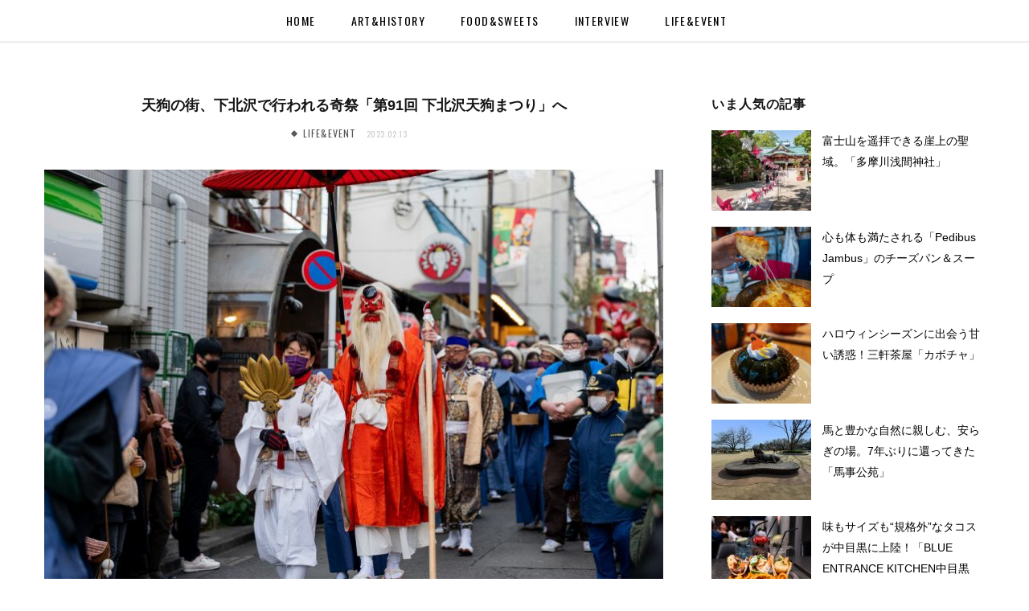

--- FILE ---
content_type: text/html; charset=UTF-8
request_url: https://jonan.i-nest.co.jp/2864/
body_size: 15857
content:

<!DOCTYPE html>
<html lang="ja" prefix="og: https://ogp.me/ns#">

<head>

	<meta charset="UTF-8" />
	<meta http-equiv="x-ua-compatible" content="ie=edge" />
	<meta name="viewport" content="width=device-width, initial-scale=1" />
	<link rel="pingback" href="" />
	<link rel="profile" href="https://gmpg.org/xfn/11" />
	
	<link href="https://fonts.googleapis.com/css2?family=Oswald&display=swap" rel="stylesheet">
	
	
	<!-- Google tag (gtag.js) -->
	<script async src="https://www.googletagmanager.com/gtag/js?id=G-YRSMZTY0D7"></script>
	<script>
	window.dataLayer = window.dataLayer || [];
	function gtag(){dataLayer.push(arguments);}
	gtag('js', new Date());

	gtag('config', 'G-YRSMZTY0D7');
	</script>
	
    
<!-- Search Engine Optimization by Rank Math - https://s.rankmath.com/home -->
<title>天狗の街、下北沢で行われる奇祭「第91回 下北沢天狗まつり」へ - JONAN MAGAZINE｜東京城南エリアの魅力発掘マガジン</title>
<meta name="robots" content="follow, index, max-snippet:-1, max-video-preview:-1, max-image-preview:large"/>
<link rel="canonical" href="https://jonan.i-nest.co.jp/2864/" />
<meta property="og:locale" content="ja_JP">
<meta property="og:type" content="article">
<meta property="og:title" content="天狗の街、下北沢で行われる奇祭「第91回 下北沢天狗まつり」へ - JONAN MAGAZINE｜東京城南エリアの魅力発掘マガジン">
<meta property="og:url" content="https://jonan.i-nest.co.jp/2864/">
<meta property="og:site_name" content="JONAN MAGAZINE｜東京城南エリアの魅力発掘マガジン">
<meta property="article:tag" content="イベント">
<meta property="article:tag" content="下北沢">
<meta property="article:tag" content="世田谷区">
<meta property="article:section" content="LIFE&amp;EVENT">
<meta property="og:updated_time" content="2023-02-22T09:56:30+00:00">
<meta property="og:image" content="https://jonan.i-nest.co.jp/wp-content/uploads/2023/02/DSC_6616-コピー.jpg">
<meta property="og:image:secure_url" content="https://jonan.i-nest.co.jp/wp-content/uploads/2023/02/DSC_6616-コピー.jpg">
<meta property="og:image:width" content="1052">
<meta property="og:image:height" content="700">
<meta property="og:image:alt" content="下北沢">
<meta property="og:image:type" content="image/jpeg">
<meta name="twitter:card" content="summary_large_image">
<meta name="twitter:title" content="天狗の街、下北沢で行われる奇祭「第91回 下北沢天狗まつり」へ - JONAN MAGAZINE｜東京城南エリアの魅力発掘マガジン">
<meta name="twitter:image" content="https://jonan.i-nest.co.jp/wp-content/uploads/2023/02/DSC_6616-コピー.jpg">
<script type="application/ld+json" class="rank-math-schema">{"@context":"https://schema.org","@graph":[{"@type":["Person","Organization"],"@id":"https://jonan.i-nest.co.jp/#person","name":"jonan","logo":{"@type":"ImageObject","url":false},"image":{"@type":"ImageObject","url":false}},{"@type":"WebSite","@id":"https://jonan.i-nest.co.jp/#website","url":"https://jonan.i-nest.co.jp","name":"jonan","publisher":{"@id":"https://jonan.i-nest.co.jp/#person"},"inLanguage":"ja","potentialAction":{"@type":"SearchAction","target":"https://jonan.i-nest.co.jp/?s={search_term_string}","query-input":"required name=search_term_string"}},{"@type":"ImageObject","@id":"https://jonan.i-nest.co.jp/2864/#primaryImage","url":"https://jonan.i-nest.co.jp/wp-content/uploads/2023/02/DSC_6616-\u30b3\u30d4\u30fc.jpg","width":1052,"height":700},{"@type":"WebPage","@id":"https://jonan.i-nest.co.jp/2864/#webpage","url":"https://jonan.i-nest.co.jp/2864/","name":"\u5929\u72d7\u306e\u8857\u3001\u4e0b\u5317\u6ca2\u3067\u884c\u308f\u308c\u308b\u5947\u796d\u300c\u7b2c91\u56de \u4e0b\u5317\u6ca2\u5929\u72d7\u307e\u3064\u308a\u300d\u3078 - JONAN MAGAZINE\uff5c\u6771\u4eac\u57ce\u5357\u30a8\u30ea\u30a2\u306e\u9b45\u529b\u767a\u6398\u30de\u30ac\u30b8\u30f3","datePublished":"2023-02-13T14:37:01+00:00","dateModified":"2023-02-22T09:56:30+00:00","isPartOf":{"@id":"https://jonan.i-nest.co.jp/#website"},"primaryImageOfPage":{"@id":"https://jonan.i-nest.co.jp/2864/#primaryImage"},"inLanguage":"ja"},{"@type":"BlogPosting","headline":"\u5929\u72d7\u306e\u8857\u3001\u4e0b\u5317\u6ca2\u3067\u884c\u308f\u308c\u308b\u5947\u796d\u300c\u7b2c91\u56de \u4e0b\u5317\u6ca2\u5929\u72d7\u307e\u3064\u308a\u300d\u3078 - JONAN MAGAZINE\uff5c\u6771\u4eac\u57ce\u5357\u30a8\u30ea\u30a2\u306e\u9b45\u529b\u767a\u6398\u30de\u30ac\u30b8\u30f3","datePublished":"2023-02-13T14:37:01+00:00","dateModified":"2023-02-22T09:56:30+00:00","author":{"@type":"Person","name":"admin"},"publisher":{"@id":"https://jonan.i-nest.co.jp/#person"},"description":"<p>\u52a0\u53e4\u91cc\u5b50\uff08\u304b\u3053\u3055\u3068\u3057\uff09\u306e\u7d75\u672c\u300e\u3060\u308b\u307e\u3061\u3083\u3093\u3068\u3066\u3093\u3050\u3061\u3083\u3093\u300f\u3067\u306f\u3001\u3060\u308b\u307e\u3061\u3083\u3093\u304c\u3066\u3093\u3050\u3061\u3083\u3093\u306e\u6301\u3063\u3066\u3044\u308b\u56e3\u6247\u3084\u5e3d\u5b50\u3001\u4e0b\u99c4\u3001\u9ad8\u3044\u9f3b\u306b\u61a7\u308c\u3001\u305d\u308c\u3089\u3092\u624b\u306b\u5165\u308c\u308b\u69d8\u5b50\u304c\u63cf\u304b\u308c\u3066\u3044\u307e\u3059\u3002\u5c71\u306b\u66ae\u3089\u3057\u3001\u9f3b\u304c\u9ad8\u304f\u3001\u7247\u624b\u306b\u306f\u56e3\u6247\u3001\u305d\u3057\u3066\u7fbd\u6839\u3092\u4f7f\u3063\u3066\u7a7a\u3092\u98db\u3076\u300c\u5929\u72d7\u300d\u306f\u65e5\u672c\u306e\u795e\u9053\u3067\u306f\u7737\u5c5e\uff08\u3051\u3093\u305e\u304f\uff09\u306b\u5c5e\u3057\u3001\u9f8d\u795e\u3084\u7a32\u8377\u3001\u30aa\u30aa\u30ab\u30df\u306a\u3069\u3068\u3082\u306b\u53e4\u6765\u304b\u3089\u795e\u306e\u9063\u3044\u624b\u3068\u3044\u308f\u308c\u307e\u3059\u3002\n\u7737\u5c5e\u306f\u7a7a\u60f3\u4e0a\u306e\u970a\u4f53\u3001\u970a\u7363\u306a\u306e\u3067\u3057\u3087\u3046\u304c\u3001\u5c71\u4f0f\u98a8\u306e\u88c5\u675f\u3092\u307e\u3068\u3063\u3066\u3044\u308b\u3053\u3068\u304b\u3089\u5929\u72d7\u306f\u4eba\u9593\u306b\u8fd1\u304f\u3001\u306a\u3093\u3068\u306a\u304f\u89aa\u3057\u307f\u3092\u611f\u3058\u3055\u305b\u307e\u3059\u3002\u3055\u3066\u30012023\u5e741\u670827\u65e5\uff08\u91d1\uff09\u301c29\u65e5\uff08\u65e5\uff09\u306e3\u65e5\u9593\u3001\u4e0b\u5317\u6ca2\u3067\u306f\u300c\u7b2c91\u56de \u4e0b\u5317\u6ca2\u5929\u72d7\u307e\u3064\u308a\u300d\u304c\u958b\u50ac\u3055\u308c\u307e\u3057\u305f\u3002\u3053\u308c\u306f1929\u5e74\u9803\u304b\u3089\u4e0b\u5317\u6ca2\u3067\u884c\u308f\u308c\u3066\u3044\u308b\u7bc0\u5206\u884c\u4e8b\u3002\u30b3\u30ed\u30ca\u798d\u306e\u5f71\u97ff\u3092\u53d7\u3051\u3001\u3053\u306e\u304a\u796d\u308a\u306f\u5168\u9762\u4e2d\u6b62\u3084\u4e00\u90e8\u4e2d\u6b62\u3068\u306a\u3063\u3066\u3044\u307e\u3057\u305f\u304c\u3001\u4eca\u5e74\u306f\u5f85\u3061\u306b\u5f85\u3063\u305f\u30d5\u30eb\u958b\u50ac\uff01 28\u65e5\u306b\u306f\u3053\u306e\u304a\u796d\u308a\u306e\u30cf\u30a4\u30e9\u30a4\u30c8\u3068\u3044\u3046\u3079\u304d\u884c\u5217\u300c\u5929\u4e0b\u4e00\u5929\u72d7\u9053\u4e2d\u300d\u304c\u884c\u308f\u308c\u307e\u3057\u305f\u3002\u5f53\u65e514\u6642\u3002\n\u4e0b\u5317\u6ca2\u99c5\u6771\u53e3\u8fd1\u304f\u306e\u4f1a\u5834\u306f\u96c6\u307e\u3063\u305f\u4eba\u305f\u3061\u306e\u71b1\u6c17\u306b\u3042\u3075\u308c\u3066\u3044\u307e\u3057\u305f\u3002\n\u5929\u72d7\u306e\u304a\u9762\u3092\u4ed8\u3051\u305f\u5916\u56fd\u4eba\u3082\u76ee\u7acb\u3061\u300c\u3053\u308c\u304b\u3089\u4f55\u304c\u884c\u308f\u308c\u308b\u306e\uff1f\u300d\u3068\u4f53\u304b\u3089\u306f\u307f\u51fa\u3066\u3044\u308b\u306e\u306f\u5f37\u3044\u597d\u5947\u5fc3\u3002\u4f1a\u5834\u3067\u306f\u5929\u4e0b\u4e00\u5929\u72d7\u9053\u4e2d\u306e\u884c\u5217\u306b\u53c2\u52a0\u3059\u308b\u4eba\u305f\u3061\u30921\u4eba\u305a\u3064\u7d39\u4ecb\u30023\u5e74\u3076\u308a\u306e\u5927\u3005\u7684\u306a\u958b\u50ac\u3068\u3044\u3046\u3053\u3068\u3082\u3042\u308a\u3001\u4f1d\u7d71\u7684\u306a\u8863\u88c5\u306b\u8eab\u3092\u5305\u3093\u3060\u884c\u5217\u53c2\u52a0\u8005\u3084\u95a2\u4fc2\u8005\u306e\u30d1\u30c3\u30b7\u30e7\u30f3\u304c\u898b\u3066\u3068\u308c\u3001\u51b7\u305f\u3044\u5916\u6c17\u3082\u5c11\u3057\u4e0a\u304c\u3063\u305f\u304b\u306e\u3088\u3046\u306b\u611f\u3058\u307e\u3057\u305f\u3002</p>\n<p>\u884c\u5217\u3092\u4f5c\u308b\u3068\u3001\u3044\u3088\u3044\u3088\u7df4\u308a\u6b69\u304d\u958b\u59cb\uff01\n\u5929\u4e0b\u4e00\u5929\u72d7\u9053\u4e2d\u3092\u69cb\u6210\u3059\u308b\u306e\u306f\u5148\u5c0e\u5f79\u306e\u5c71\u4f0f\u3092\u306f\u3058\u3081\u3001\u4e00\u672c\u8db3\u306e\u4e0b\u99c4\u3092\u5c65\u3044\u305f\u5927\u5929\u72d7\u3084\u201c\u30ac\u30f3\u9ed2\u201d\u306e\u9ce5\u5929\u72d7\u3001\u7fbd\u7e54\u88b4\u59ff\u306e\u798f\u7537\u3068\u798f\u5973\u3001\u9999\u7089\u3084\u592a\u9f13\u3092\u62c5\u5f53\u3059\u308b\u4eba\u305f\u3061\u3001\u305d\u3057\u3066\u884c\u5217\u306e\u6700\u5f8c\u5c3e\u306b\u306f\u5de8\u5927\u306a\u5929\u72d7\u9762\u3092\u606d\u3057\u304f\u306e\u305b\u305f\u300c\u5929\u72d7\u9762\u8eca\u300d\uff01 \u4e0b\u5317\u6ca2\u4e00\u756a\u5546\u5e97\u8857\u3092\u4e2d\u5fc3\u306b\u7d041\u6642\u9593\u3001\u8857\u3092\u7df4\u308a\u6b69\u304d\u307e\u3059\u3002\u884c\u5217\u3092\u4e00\u76ee\u898b\u3088\u3046\u3068\u3001\u9053\u306e\u5de6\u53f3\u306b\u306f\u3073\u3063\u3057\u308a\u3068\u5927\u52e2\u306e\u4eba\u305f\u3061\u304c\u96c6\u7d50\u3002\u307e\u308b\u3067\u6570\u73e0\u306e\u7389\u3092\u3064\u306a\u3044\u3067\u3044\u308b\u3088\u3046\u306a\u5149\u666f\u3067\u3059\u3002\n\u5929\u72d7\u305f\u3061\u306e\u5199\u771f\u3092\u64ae\u5f71\u3059\u308b\u4eba\u3082\u591a\u304f\u3001\u80cc\u5f8c\u304b\u3089\u306f\u300cOh! spiritual\uff01\u300d\u3068\u611f\u5606\u3059\u308b\u5916\u56fd\u4eba\u5973\u6027\u306e\u58f0\u3082\u3002\n\u5916\u56fd\u4eba\u304b\u3089\u898b\u305f\u3089\u5929\u72d7\u306f\u3069\u3093\u306a\u5b58\u5728\u306a\u306e\u3067\u3057\u3087\u3046\u304b\u3002\n\u5996\u602a\uff1f \u306f\u305f\u307e\u305f\u4eba\u9593\u306e\u683c\u597d\u3092\u3057\u305f\u970a\u7363\uff1f\u53e4\u304f\u304b\u3089\u306e\u7bc0\u5206\u884c\u4e8b\u3060\u3051\u306b\u3001\u7df4\u308a\u6b69\u304f\u9014\u4e2d\u3067\u306f\u7b1b\u306e\u97f3\u306b\u5408\u308f\u305b\u3066\u7bc0\u5206\u8c46\u304c\u6492\u304b\u308c\u307e\u3059\u3002\n\u898b\u7269\u5ba2\u306f\u6211\u3092\u5fd8\u308c\u3001\u30cf\u30e4\u30d6\u30b5\u306e\u773c\u306b\u306a\u3063\u3066\u30b2\u30c3\u30c8\uff01\n\u3061\u306a\u307f\u306b\u3053\u306e\u8c46\u6492\u304d\u3067\u306f\u300c\u9b3c\u306f\u5916\u300d\u306f\u306a\u304f\u3001\u300c\u798f\u306f\u5185\u300d\u30923\u56de\u5531\u3048\u308b\u3060\u3051\u3002\n\u798f\u304c\u3084\u3063\u3066\u6765\u308b\u3068\u9b3c\u306f\u81ea\u7136\u306b\u5916\u306b\u9003\u3052\u3066\u3057\u307e\u3046\u3060\u308d\u3046\u3068\u3044\u3046\u610f\u56f3\u3060\u305d\u3046\u3002\u3053\u306e\u884c\u4e8b\u3092\u9061\u308b\u3068\u3001\u662d\u548c\u521d\u671f\u306b\u5927\u96c4\u5c71\u771f\u7adc\u5bfa\u304c\u5384\u9664\u3051\u30fb\u958b\u904b\u30fb\u5bb6\u5185\u5b89\u5168\u30fb\u5546\u58f2\u7e41\u76db\u30fb\u7e01\u8d77\u5927\u5409\u30fb\u4ea4\u901a\u5b89\u5168\u30fb\u5b66\u696d\u6210\u5c31\u3092\u7948\u9858\u3059\u308b\u7bc0\u5206\u4f1a\u306e\u50ac\u3057\u3068\u3057\u3066\u884c\u3063\u305f\u306e\u304c\u59cb\u307e\u308a\u3002\u771f\u7adc\u5bfa\u306f\u5c0f\u7530\u539f\u306b\u3042\u308b\u5927\u96c4\u5c71\u6700\u4e57\u5bfa\u306e\u5206\u9662\u3067\u3042\u308a\u30011929\u5e74\u306b\u4e0b\u5317\u6ca2\u306b\u5efa\u3066\u3089\u308c\u307e\u3057\u305f\u3002\u6700\u4e57\u5bfa\u306f\u5929\u72d7\u306b\u3086\u304b\u308a\u3042\u308b\u304a\u5bfa\u3067\u3001\u5883\u5185\u306b\u306f\u4e16\u754c\u4e00\u5927\u304d\u3044\u5929\u72d7\u306e\u9ad8\u4e0b\u99c4\u3082\u898b\u3089\u308c\u307e\u3059\u3002\n2019\u5e74\u306b\u304a\u5bfa\u304c\u5c0f\u7530\u539f\u306b\u5e30\u3063\u305f\u306e\u3092\u6a5f\u306b\u4e0b\u5317\u6ca2\u306e\u5bfa\u793e\u306f\u53d6\u308a\u58ca\u3055\u308c\u307e\u3057\u305f\u304c\u3001\u304b\u3064\u3066\u306f\u8def\u5730\u306b\u9762\u3057\u305f\u5883\u5185\u306b\u5927\u304d\u306a\u5929\u72d7\u9762\u304c\u93ae\u5ea7\u3057\u3001\u5b50\u3069\u3082\u305f\u3061\u306e\u904a\u3073\u5834\u3067\u3057\u305f\u3002\u305d\u306e\u5929\u72d7\u9762\u3053\u305d\u5929\u4e0b\u4e00\u5929\u72d7\u9053\u4e2d\u306e\u6700\u5f8c\u5c3e\u3092\u98fe\u308b\u5929\u72d7\u9762\u8eca\u306b\u306e\u3063\u3066\u3044\u308b\u5727\u5dfb\u306e\u304a\u9762\uff01\u5929\u72d7\u306e\u5fc5\u9700\u54c1\u3067\u3042\u308b\u7fbd\u56e3\u6247\u306f\u6301\u3063\u3066\u3044\u308b\u3060\u3051\u3067\u5996\u9b54\u9000\u6563\u306e\u52b9\u679c\u304c\u3042\u308b\u3068\u3044\u308f\u308c\u307e\u3059\u3002\u3055\u3089\u306b\u3053\u306e\u56e3\u6247\u306f\u706b\u3092\u3042\u304a\u308a\u3001\u52e2\u3044\u3092\u5f37\u3081\u305f\u308a\u93ae\u3081\u308b\u3053\u3068\u3082\u3067\u304d\u308b\u306e\u3067\u3001\u5929\u72d7\u3092\u7940\u308b\u795e\u793e\u4ecf\u95a3\u3067\u306f\u300c\u706b\u4f0f\u306e\u795e\u300d\u3068\u5d07\u3081\u3089\u308c\u3066\u304d\u307e\u3057\u305f\u3002\u304a\u5bfa\u306f\u79fb\u8ee2\u3057\u307e\u3057\u305f\u304c\u3001\u5927\u304d\u306a\u5929\u72d7\u9762\u306f\u3053\u306e\u5730\u306b\u4fdd\u7ba1\u3055\u308c\u3066\u3044\u308b\u305d\u3046\u3067\u3059\u3002\u304d\u3063\u3068\u4e0b\u5317\u6ca2\u306e\u4eba\u3005\u306e\u9632\u707d\u306e\u9858\u3044\u306f\u4eca\u3082\u5909\u308f\u3089\u306a\u3044\u306e\u3067\u3057\u3087\u3046\u3002\u3055\u3066\u3001\u4e0b\u5317\u6ca2\u306f\u65e5\u672c\u5404\u5730\u306b\u4f1d\u308f\u308b\u5c71\u3084\u6e56\u3001\u6cbc\u306a\u3069\u3092\u4f5c\u3063\u305f\u5de8\u4eba\u300c\u30c0\u30a4\u30c0\u30e9\u30dc\u30c3\u30c1\u300d\u306e\u751f\u606f\u5730\u3068\u3057\u3066\u3082\u77e5\u3089\u308c\u3066\u3044\u307e\u3059\uff08\u4ee3\u7530\u306e\u5730\u540d\u306f\u3053\u306e\u30c0\u30a4\u30c0\u30e9\u30dc\u30c3\u30c1\u304c\u7531\u6765\uff09\u3002\n\u5929\u72d7\u3001\u4f1d\u8aac\u306e\u5de8\u4eba\u2026\u3002\u4e0b\u5317\u6ca2\u306b\u306f\u4e09\u6b21\u5143\u306e\u4e16\u754c\u3092\u8d85\u3048\u305f\u795e\u79d8\u7684\u306a\u3082\u306e\u3001\u3042\u308b\u3044\u306f\u4e0d\u601d\u8b70\u306a\u3082\u306e\u3092\u547c\u3073\u8fbc\u3080\u529b\u304c\u3042\u308b\u3088\u3046\u3067\u3059\u3002\u5730\u5143\u306e\u4eba\u3005\u304c\u5b88\u308a\u7d9a\u3051\u3066\u3044\u308b\u5929\u72d7\u307e\u3064\u308a\u306f\u305d\u3093\u306a\u8857\u3092\u8c61\u5fb4\u3059\u308b\u884c\u4e8b\u3068\u3044\u3048\u308b\u304b\u3082\u3057\u308c\u307e\u305b\u3093\u3002</p>\n","@id":"https://jonan.i-nest.co.jp/2864/#richSnippet","isPartOf":{"@id":"https://jonan.i-nest.co.jp/2864/#webpage"},"image":{"@id":"https://jonan.i-nest.co.jp/2864/#primaryImage"},"inLanguage":"ja","mainEntityOfPage":{"@id":"https://jonan.i-nest.co.jp/2864/#webpage"}}]}</script>
<!-- /Rank Math WordPress SEO plugin -->

<link rel='dns-prefetch' href='//fonts.googleapis.com' />
<link rel='dns-prefetch' href='//s.w.org' />
<link rel="alternate" type="application/rss+xml" title="JONAN MAGAZINE｜東京城南エリアの魅力発掘マガジン &raquo; フィード" href="https://jonan.i-nest.co.jp/feed/" />
<link rel="alternate" type="application/rss+xml" title="JONAN MAGAZINE｜東京城南エリアの魅力発掘マガジン &raquo; コメントフィード" href="https://jonan.i-nest.co.jp/comments/feed/" />
		<script type="text/javascript">
			window._wpemojiSettings = {"baseUrl":"https:\/\/s.w.org\/images\/core\/emoji\/12.0.0-1\/72x72\/","ext":".png","svgUrl":"https:\/\/s.w.org\/images\/core\/emoji\/12.0.0-1\/svg\/","svgExt":".svg","source":{"concatemoji":"https:\/\/jonan.i-nest.co.jp\/wp-includes\/js\/wp-emoji-release.min.js?ver=5.2.21"}};
			!function(e,a,t){var n,r,o,i=a.createElement("canvas"),p=i.getContext&&i.getContext("2d");function s(e,t){var a=String.fromCharCode;p.clearRect(0,0,i.width,i.height),p.fillText(a.apply(this,e),0,0);e=i.toDataURL();return p.clearRect(0,0,i.width,i.height),p.fillText(a.apply(this,t),0,0),e===i.toDataURL()}function c(e){var t=a.createElement("script");t.src=e,t.defer=t.type="text/javascript",a.getElementsByTagName("head")[0].appendChild(t)}for(o=Array("flag","emoji"),t.supports={everything:!0,everythingExceptFlag:!0},r=0;r<o.length;r++)t.supports[o[r]]=function(e){if(!p||!p.fillText)return!1;switch(p.textBaseline="top",p.font="600 32px Arial",e){case"flag":return s([55356,56826,55356,56819],[55356,56826,8203,55356,56819])?!1:!s([55356,57332,56128,56423,56128,56418,56128,56421,56128,56430,56128,56423,56128,56447],[55356,57332,8203,56128,56423,8203,56128,56418,8203,56128,56421,8203,56128,56430,8203,56128,56423,8203,56128,56447]);case"emoji":return!s([55357,56424,55356,57342,8205,55358,56605,8205,55357,56424,55356,57340],[55357,56424,55356,57342,8203,55358,56605,8203,55357,56424,55356,57340])}return!1}(o[r]),t.supports.everything=t.supports.everything&&t.supports[o[r]],"flag"!==o[r]&&(t.supports.everythingExceptFlag=t.supports.everythingExceptFlag&&t.supports[o[r]]);t.supports.everythingExceptFlag=t.supports.everythingExceptFlag&&!t.supports.flag,t.DOMReady=!1,t.readyCallback=function(){t.DOMReady=!0},t.supports.everything||(n=function(){t.readyCallback()},a.addEventListener?(a.addEventListener("DOMContentLoaded",n,!1),e.addEventListener("load",n,!1)):(e.attachEvent("onload",n),a.attachEvent("onreadystatechange",function(){"complete"===a.readyState&&t.readyCallback()})),(n=t.source||{}).concatemoji?c(n.concatemoji):n.wpemoji&&n.twemoji&&(c(n.twemoji),c(n.wpemoji)))}(window,document,window._wpemojiSettings);
		</script>
		<style type="text/css">
img.wp-smiley,
img.emoji {
	display: inline !important;
	border: none !important;
	box-shadow: none !important;
	height: 1em !important;
	width: 1em !important;
	margin: 0 .07em !important;
	vertical-align: -0.1em !important;
	background: none !important;
	padding: 0 !important;
}
</style>
	<link rel='stylesheet' id='sbi_styles-css'  href='https://jonan.i-nest.co.jp/wp-content/plugins/instagram-feed/css/sbi-styles.min.css?ver=6.1.1' type='text/css' media='all' />
<link rel='stylesheet' id='cheerup-core-css'  href='https://jonan.i-nest.co.jp/wp-content/themes/cheerup/style.css?ver=7.0.4' type='text/css' media='all' />
<link rel='stylesheet' id='contact-form-7-css'  href='https://jonan.i-nest.co.jp/wp-content/plugins/contact-form-7/includes/css/styles.css?ver=5.3' type='text/css' media='all' />
<link rel='stylesheet' id='wordpress-popular-posts-css-css'  href='https://jonan.i-nest.co.jp/wp-content/plugins/wordpress-popular-posts/assets/css/wpp.css?ver=5.2.4' type='text/css' media='all' />
<link rel='stylesheet' id='cheerup-fonts-css'  href='https://fonts.googleapis.com/css?family=IBM+Plex+Sans%3A400%2C500%2C600%2C700%7CMerriweather%3A300%2C300i%7CLora%3A400%2C400i' type='text/css' media='all' />
<link rel='stylesheet' id='magnific-popup-css'  href='https://jonan.i-nest.co.jp/wp-content/themes/cheerup/css/lightbox.css?ver=7.0.4' type='text/css' media='all' />
<link rel='stylesheet' id='cheerup-icons-css'  href='https://jonan.i-nest.co.jp/wp-content/themes/cheerup/css/icons/icons.css?ver=7.0.4' type='text/css' media='all' />
<link rel='stylesheet' id='js_composer_front-css'  href='https://jonan.i-nest.co.jp/wp-content/plugins/js_composer/assets/css/js_composer.min.css?ver=6.1' type='text/css' media='all' />
<link rel='stylesheet' id='cheerup-child-css'  href='https://jonan.i-nest.co.jp/wp-content/themes/cheerup-child/style.css?ver=5.2.21' type='text/css' media='all' />
<style id='cheerup-child-inline-css' type='text/css'>
.main-head:not(.simple):not(.compact):not(.logo-left) .title { padding-top: 60px !important; padding-bottom: 60px !important; }
@media (min-width: 1200px) { .mid-footer { --mf-insta-cols: 6; } }


</style>
<script type='text/javascript'>
/* <![CDATA[ */
var Sphere_Plugin = {"ajaxurl":"https:\/\/jonan.i-nest.co.jp\/wp-admin\/admin-ajax.php"};
/* ]]> */
</script>
<script type='text/javascript' src='https://jonan.i-nest.co.jp/wp-includes/js/jquery/jquery.js?ver=1.12.4-wp'></script>
<script type='text/javascript' src='https://jonan.i-nest.co.jp/wp-includes/js/jquery/jquery-migrate.min.js?ver=1.4.1'></script>
<script type='application/json' id="wpp-json">
{"sampling_active":0,"sampling_rate":100,"ajax_url":"https:\/\/jonan.i-nest.co.jp\/wp-json\/wordpress-popular-posts\/v1\/popular-posts","ID":2864,"token":"7671a51a0d","lang":0,"debug":0}
</script>
<script type='text/javascript' src='https://jonan.i-nest.co.jp/wp-content/plugins/wordpress-popular-posts/assets/js/wpp.min.js?ver=5.2.4'></script>
<script nomodule type='text/javascript' src='https://jonan.i-nest.co.jp/wp-content/themes/cheerup/js/ie-polyfills.js?ver=7.0.4'></script>
<link rel='https://api.w.org/' href='https://jonan.i-nest.co.jp/wp-json/' />
<link rel="EditURI" type="application/rsd+xml" title="RSD" href="https://jonan.i-nest.co.jp/xmlrpc.php?rsd" />
<link rel="wlwmanifest" type="application/wlwmanifest+xml" href="https://jonan.i-nest.co.jp/wp-includes/wlwmanifest.xml" /> 
<meta name="generator" content="WordPress 5.2.21" />
<link rel='shortlink' href='https://jonan.i-nest.co.jp/?p=2864' />
<link rel="alternate" type="application/json+oembed" href="https://jonan.i-nest.co.jp/wp-json/oembed/1.0/embed?url=https%3A%2F%2Fjonan.i-nest.co.jp%2F2864%2F" />
<link rel="alternate" type="text/xml+oembed" href="https://jonan.i-nest.co.jp/wp-json/oembed/1.0/embed?url=https%3A%2F%2Fjonan.i-nest.co.jp%2F2864%2F&#038;format=xml" />
<link rel="icon" href="https://jonan.i-nest.co.jp/wp-content/uploads/2021/01/cropped-homeicon-32x32.png" sizes="32x32" />
<link rel="icon" href="https://jonan.i-nest.co.jp/wp-content/uploads/2021/01/cropped-homeicon-192x192.png" sizes="192x192" />
<link rel="apple-touch-icon-precomposed" href="https://jonan.i-nest.co.jp/wp-content/uploads/2021/01/cropped-homeicon-180x180.png" />
<meta name="msapplication-TileImage" content="https://jonan.i-nest.co.jp/wp-content/uploads/2021/01/cropped-homeicon-270x270.png" />
<noscript><style> .wpb_animate_when_almost_visible { opacity: 1; }</style></noscript>
</head>

<body data-rsssl=1 class="post-template-default single single-post postid-2864 single-format-standard right-sidebar  lazy-normal has-lb has-lb-s wpb-js-composer js-comp-ver-6.1 vc_responsive">


<div class="main-wrap">

	
	
		<header id="main-head" class="main-head full-top">
		
			
	<div class="top-bar light cf">
	
		<div class="top-bar-content ts-contain" data-sticky-bar="smart">
			<div class="wrap cf">
			
			<span class="mobile-nav"><i class="tsi tsi-bars"></i></span>
			
			
	
		<ul class="social-icons cf">
		
					
		</ul>
	
				
							
										
				<nav class="navigation nav-relative light">					
					<div class="menu-main-menu-container"><ul id="menu-main-menu" class="menu"><li id="menu-item-8" class="menu-item menu-item-type-custom menu-item-object-custom menu-item-home menu-item-8"><a href="https://jonan.i-nest.co.jp">Home</a></li>
<li id="menu-item-107" class="menu-item menu-item-type-taxonomy menu-item-object-category menu-cat-4 menu-item-107"><a href="https://jonan.i-nest.co.jp/category/arthistory/">ART&amp;HISTORY</a></li>
<li id="menu-item-108" class="menu-item menu-item-type-taxonomy menu-item-object-category menu-cat-3 menu-item-108"><a href="https://jonan.i-nest.co.jp/category/foodsweets/">FOOD&amp;SWEETS</a></li>
<li id="menu-item-109" class="menu-item menu-item-type-taxonomy menu-item-object-category menu-cat-5 menu-item-109"><a href="https://jonan.i-nest.co.jp/category/interview/">INTERVIEW</a></li>
<li id="menu-item-106" class="menu-item menu-item-type-taxonomy menu-item-object-category current-post-ancestor current-menu-parent current-post-parent menu-cat-1 menu-item-106"><a href="https://jonan.i-nest.co.jp/category/lifeevent/">LIFE&amp;EVENT</a></li>
</ul></div>				</nav>
				
								
							
			
				<div class="actions">
					
										
										
					
									
				</div>
				
			</div>			
		</div>
		
	</div>

						
		</header> <!-- .main-head -->
	
		
	
<div class="main wrap">

	<div class="ts-row cf">
		<div class="col-8 main-content cf">
		
			
				
<article id="post-2864" class="the-post single-default post-2864 post type-post status-publish format-standard has-post-thumbnail category-lifeevent tag-22 tag-38 tag-52 location-39 location-54 location-201">
	
	<header class="post-header the-post-header cf">
			
    
        <div class="post-meta post-meta-b post-meta-center has-below">

            
            
            <h2 class="is-title post-title-alt">
                天狗の街、下北沢で行われる奇祭「第91回 下北沢天狗まつり」へ            </h2>
            <div class="below meta-below slider-overlay">
                <a href="https://jonan.i-nest.co.jp/category/lifeevent/" class="category">LIFE&amp;EVENT</a>
                <a href="https://jonan.i-nest.co.jp/2864/" class="meta-item date-link">
                    <time class="post-date" >2023.02.13</time>
                </a>
            </div>
        </div>

			
	<div class="featured">
	
				
			<a href="https://jonan.i-nest.co.jp/wp-content/uploads/2023/02/DSC_6616-コピー.jpg" class="image-link"><img width="768" height="511" src="[data-uri]" class="attachment-cheerup-768 size-cheerup-768 lazyload wp-post-image" alt="" sizes="(max-width: 768px) 100vw, 768px" title="天狗の街、下北沢で行われる奇祭「第91回 下北沢天狗まつり」へ" data-srcset="https://jonan.i-nest.co.jp/wp-content/uploads/2023/02/DSC_6616-コピー-768x511.jpg 768w, https://jonan.i-nest.co.jp/wp-content/uploads/2023/02/DSC_6616-コピー-300x200.jpg 300w, https://jonan.i-nest.co.jp/wp-content/uploads/2023/02/DSC_6616-コピー-1024x681.jpg 1024w, https://jonan.i-nest.co.jp/wp-content/uploads/2023/02/DSC_6616-コピー-175x116.jpg 175w, https://jonan.i-nest.co.jp/wp-content/uploads/2023/02/DSC_6616-コピー-450x299.jpg 450w, https://jonan.i-nest.co.jp/wp-content/uploads/2023/02/DSC_6616-コピー.jpg 1052w" data-src="https://jonan.i-nest.co.jp/wp-content/uploads/2023/02/DSC_6616-コピー-768x511.jpg" /></a>			
				
	</div>
		
	</header><!-- .post-header -->

				
		
		<div class="post-content description cf entry-content content-spacious">


			<div class="ts-row blocks cf wpb_row"><div class="wpb_column vc_column_container vc_col-sm-12 col-12"><div class="vc_column-inner"><div class="wpb_wrapper">
	<div class="wpb_text_column wpb_content_element post-content">
		<div class="wpb_wrapper">
			<p>加古里子（かこさとし）の絵本『だるまちゃんとてんぐちゃん』では、だるまちゃんがてんぐちゃんの持っている団扇や帽子、下駄、高い鼻に憧れ、それらを手に入れる様子が描かれています。</p>

		</div>
	</div>

	<div class="wpb_text_column wpb_content_element post-content">
		<div class="wpb_wrapper">
			<p>山に暮らし、鼻が高く、片手には団扇、そして羽根を使って空を飛ぶ「天狗」は日本の神道では眷属（けんぞく）に属し、龍神や稲荷、オオカミなどともに古来から神の遣い手といわれます。<br />
眷属は空想上の霊体、霊獣なのでしょうが、山伏風の装束をまとっていることから天狗は人間に近く、なんとなく親しみを感じさせます。</p>

		</div>
	</div>

	<div  class="wpb_single_image wpb_content_element vc_align_center">
		
		<figure class="wpb_wrapper vc_figure">
			<div class="vc_single_image-wrapper   vc_box_border_grey"><img width="1043" height="700" src="[data-uri]" class="vc_single_image-img attachment-full lazyload" alt="" sizes="(max-width: 1043px) 100vw, 1043px" data-srcset="https://jonan.i-nest.co.jp/wp-content/uploads/2023/02/DSC_6611-1.jpg 1043w, https://jonan.i-nest.co.jp/wp-content/uploads/2023/02/DSC_6611-1-300x201.jpg 300w, https://jonan.i-nest.co.jp/wp-content/uploads/2023/02/DSC_6611-1-768x515.jpg 768w, https://jonan.i-nest.co.jp/wp-content/uploads/2023/02/DSC_6611-1-1024x687.jpg 1024w, https://jonan.i-nest.co.jp/wp-content/uploads/2023/02/DSC_6611-1-175x117.jpg 175w, https://jonan.i-nest.co.jp/wp-content/uploads/2023/02/DSC_6611-1-450x302.jpg 450w" data-src="https://jonan.i-nest.co.jp/wp-content/uploads/2023/02/DSC_6611-1.jpg" /></div>
		</figure>
	</div>

	<div class="wpb_text_column wpb_content_element post-content">
		<div class="wpb_wrapper">
			<p>さて、2023年1月27日（金）〜29日（日）の3日間、下北沢では「第91回 下北沢天狗まつり」が開催されました。これは1929年頃から下北沢で行われている節分行事。コロナ禍の影響を受け、このお祭りは全面中止や一部中止となっていましたが、今年は待ちに待ったフル開催！ 28日にはこのお祭りのハイライトというべき行列「天下一天狗道中」が行われました。</p>

		</div>
	</div>

	<div class="wpb_text_column wpb_content_element post-content">
		<div class="wpb_wrapper">
			<p>当日14時。<br />
下北沢駅東口近くの会場は集まった人たちの熱気にあふれていました。<br />
天狗のお面を付けた外国人も目立ち「これから何が行われるの？」と体からはみ出ているのは強い好奇心。</p>

		</div>
	</div>

	<div  class="wpb_single_image wpb_content_element vc_align_center">
		
		<figure class="wpb_wrapper vc_figure">
			<div class="vc_single_image-wrapper   vc_box_border_grey"><img width="1052" height="700" src="[data-uri]" class="vc_single_image-img attachment-full lazyload" alt="" sizes="(max-width: 1052px) 100vw, 1052px" data-srcset="https://jonan.i-nest.co.jp/wp-content/uploads/2023/02/DSC_6642.jpg 1052w, https://jonan.i-nest.co.jp/wp-content/uploads/2023/02/DSC_6642-300x200.jpg 300w, https://jonan.i-nest.co.jp/wp-content/uploads/2023/02/DSC_6642-768x511.jpg 768w, https://jonan.i-nest.co.jp/wp-content/uploads/2023/02/DSC_6642-1024x681.jpg 1024w, https://jonan.i-nest.co.jp/wp-content/uploads/2023/02/DSC_6642-175x116.jpg 175w, https://jonan.i-nest.co.jp/wp-content/uploads/2023/02/DSC_6642-450x299.jpg 450w" data-src="https://jonan.i-nest.co.jp/wp-content/uploads/2023/02/DSC_6642.jpg" /></div>
		</figure>
	</div>

	<div  class="wpb_single_image wpb_content_element vc_align_center">
		
		<figure class="wpb_wrapper vc_figure">
			<div class="vc_single_image-wrapper   vc_box_border_grey"><img width="875" height="700" src="[data-uri]" class="vc_single_image-img attachment-full lazyload" alt="" sizes="(max-width: 875px) 100vw, 875px" data-srcset="https://jonan.i-nest.co.jp/wp-content/uploads/2023/02/DSC_6444.jpg 875w, https://jonan.i-nest.co.jp/wp-content/uploads/2023/02/DSC_6444-300x240.jpg 300w, https://jonan.i-nest.co.jp/wp-content/uploads/2023/02/DSC_6444-768x614.jpg 768w, https://jonan.i-nest.co.jp/wp-content/uploads/2023/02/DSC_6444-175x140.jpg 175w, https://jonan.i-nest.co.jp/wp-content/uploads/2023/02/DSC_6444-450x360.jpg 450w" data-src="https://jonan.i-nest.co.jp/wp-content/uploads/2023/02/DSC_6444.jpg" /></div><figcaption class="vc_figure-caption">お面は会場周辺で購入出来る。升入りの豆もあり、子供たちが鬼に豆をぶつけて鬼退治をしていた</figcaption>
		</figure>
	</div>

	<div class="wpb_text_column wpb_content_element post-content">
		<div class="wpb_wrapper">
			<p>会場では天下一天狗道中の行列に参加する人たちを1人ずつ紹介。3年ぶりの大々的な開催ということもあり、伝統的な衣装に身を包んだ行列参加者や関係者のパッションが見てとれ、冷たい外気も少し上がったかのように感じました。</p>

		</div>
	</div>

	<div  class="wpb_single_image wpb_content_element vc_align_center">
		
		<figure class="wpb_wrapper vc_figure">
			<div class="vc_single_image-wrapper   vc_box_border_grey"><img width="1052" height="700" src="[data-uri]" class="vc_single_image-img attachment-full lazyload" alt="" sizes="(max-width: 1052px) 100vw, 1052px" data-srcset="https://jonan.i-nest.co.jp/wp-content/uploads/2023/02/DSC_6488.jpg 1052w, https://jonan.i-nest.co.jp/wp-content/uploads/2023/02/DSC_6488-300x200.jpg 300w, https://jonan.i-nest.co.jp/wp-content/uploads/2023/02/DSC_6488-768x511.jpg 768w, https://jonan.i-nest.co.jp/wp-content/uploads/2023/02/DSC_6488-1024x681.jpg 1024w, https://jonan.i-nest.co.jp/wp-content/uploads/2023/02/DSC_6488-175x116.jpg 175w, https://jonan.i-nest.co.jp/wp-content/uploads/2023/02/DSC_6488-450x299.jpg 450w" data-src="https://jonan.i-nest.co.jp/wp-content/uploads/2023/02/DSC_6488.jpg" /></div>
		</figure>
	</div>

	<div class="wpb_text_column wpb_content_element post-content">
		<div class="wpb_wrapper">
			<p>行列を作ると、いよいよ練り歩き開始！<br />
天下一天狗道中を構成するのは先導役の山伏をはじめ、一本足の下駄を履いた大天狗や“ガン黒”の鳥天狗、羽織袴姿の福男と福女、香炉や太鼓を担当する人たち、そして行列の最後尾には巨大な天狗面を恭しくのせた「天狗面車」！ 下北沢一番商店街を中心に約1時間、街を練り歩きます。</p>

		</div>
	</div>

	<div  class="wpb_single_image wpb_content_element vc_align_center">
		
		<figure class="wpb_wrapper vc_figure">
			<div class="vc_single_image-wrapper   vc_box_border_grey"><img width="1052" height="700" src="[data-uri]" class="vc_single_image-img attachment-full lazyload" alt="" sizes="(max-width: 1052px) 100vw, 1052px" data-srcset="https://jonan.i-nest.co.jp/wp-content/uploads/2023/02/DSC_6608.jpg 1052w, https://jonan.i-nest.co.jp/wp-content/uploads/2023/02/DSC_6608-300x200.jpg 300w, https://jonan.i-nest.co.jp/wp-content/uploads/2023/02/DSC_6608-768x511.jpg 768w, https://jonan.i-nest.co.jp/wp-content/uploads/2023/02/DSC_6608-1024x681.jpg 1024w, https://jonan.i-nest.co.jp/wp-content/uploads/2023/02/DSC_6608-175x116.jpg 175w, https://jonan.i-nest.co.jp/wp-content/uploads/2023/02/DSC_6608-450x299.jpg 450w" data-src="https://jonan.i-nest.co.jp/wp-content/uploads/2023/02/DSC_6608.jpg" /></div>
		</figure>
	</div>

	<div class="wpb_text_column wpb_content_element post-content">
		<div class="wpb_wrapper">
			<p>行列を一目見ようと、道の左右にはびっしりと大勢の人たちが集結。まるで数珠の玉をつないでいるような光景です。<br />
天狗たちの写真を撮影する人も多く、背後からは「Oh! spiritual！」と感嘆する外国人女性の声も。<br />
外国人から見たら天狗はどんな存在なのでしょうか。<br />
妖怪？ はたまた人間の格好をした霊獣？</p>

		</div>
	</div>

	<div  class="wpb_single_image wpb_content_element vc_align_center">
		
		<figure class="wpb_wrapper vc_figure">
			<div class="vc_single_image-wrapper   vc_box_border_grey"><img width="1052" height="700" src="[data-uri]" class="vc_single_image-img attachment-full lazyload" alt="" sizes="(max-width: 1052px) 100vw, 1052px" data-srcset="https://jonan.i-nest.co.jp/wp-content/uploads/2023/02/DSC_6591.jpg 1052w, https://jonan.i-nest.co.jp/wp-content/uploads/2023/02/DSC_6591-300x200.jpg 300w, https://jonan.i-nest.co.jp/wp-content/uploads/2023/02/DSC_6591-768x511.jpg 768w, https://jonan.i-nest.co.jp/wp-content/uploads/2023/02/DSC_6591-1024x681.jpg 1024w, https://jonan.i-nest.co.jp/wp-content/uploads/2023/02/DSC_6591-175x116.jpg 175w, https://jonan.i-nest.co.jp/wp-content/uploads/2023/02/DSC_6591-450x299.jpg 450w" data-src="https://jonan.i-nest.co.jp/wp-content/uploads/2023/02/DSC_6591.jpg" /></div><figcaption class="vc_figure-caption">前夜には、飲食店で豆を撒く「露払いの儀式」にも登場した烏天狗。商店街を闊歩する姿には威厳と神々しさが漂う</figcaption>
		</figure>
	</div>

	<div class="wpb_text_column wpb_content_element post-content">
		<div class="wpb_wrapper">
			<p>古くからの節分行事だけに、練り歩く途中では笛の音に合わせて節分豆が撒かれます。<br />
見物客は我を忘れ、ハヤブサの眼になってゲット！<br />
ちなみにこの豆撒きでは「鬼は外」はなく、「福は内」を3回唱えるだけ。<br />
福がやって来ると鬼は自然に外に逃げてしまうだろうという意図だそう。</p>

		</div>
	</div>

	<div  class="wpb_single_image wpb_content_element vc_align_center">
		
		<figure class="wpb_wrapper vc_figure">
			<div class="vc_single_image-wrapper   vc_box_border_grey"><img width="1052" height="700" src="[data-uri]" class="vc_single_image-img attachment-full lazyload" alt="" sizes="(max-width: 1052px) 100vw, 1052px" data-srcset="https://jonan.i-nest.co.jp/wp-content/uploads/2023/02/DSC_6552-1.jpg 1052w, https://jonan.i-nest.co.jp/wp-content/uploads/2023/02/DSC_6552-1-300x200.jpg 300w, https://jonan.i-nest.co.jp/wp-content/uploads/2023/02/DSC_6552-1-768x511.jpg 768w, https://jonan.i-nest.co.jp/wp-content/uploads/2023/02/DSC_6552-1-1024x681.jpg 1024w, https://jonan.i-nest.co.jp/wp-content/uploads/2023/02/DSC_6552-1-175x116.jpg 175w, https://jonan.i-nest.co.jp/wp-content/uploads/2023/02/DSC_6552-1-450x299.jpg 450w" data-src="https://jonan.i-nest.co.jp/wp-content/uploads/2023/02/DSC_6552-1.jpg" /></div><figcaption class="vc_figure-caption">行進の最中には7回程豆撒きが行なわれ、ここ一番の盛り上がりを見せた</figcaption>
		</figure>
	</div>

	<div class="wpb_text_column wpb_content_element post-content">
		<div class="wpb_wrapper">
			<p>この行事を遡ると、昭和初期に大雄山真竜寺が厄除け・開運・家内安全・商売繁盛・縁起大吉・交通安全・学業成就を祈願する節分会の催しとして行ったのが始まり。</p>

		</div>
	</div>

	<div class="wpb_text_column wpb_content_element post-content">
		<div class="wpb_wrapper">
			<p>真竜寺は小田原にある大雄山最乗寺の分院であり、1929年に下北沢に建てられました。最乗寺は天狗にゆかりあるお寺で、境内には世界一大きい天狗の高下駄も見られます。<br />
2019年にお寺が小田原に帰ったのを機に下北沢の寺社は取り壊されましたが、かつては路地に面した境内に大きな天狗面が鎮座し、子どもたちの遊び場でした。その天狗面こそ天下一天狗道中の最後尾を飾る天狗面車にのっている圧巻のお面！</p>

		</div>
	</div>

	<div  class="wpb_single_image wpb_content_element vc_align_center">
		
		<figure class="wpb_wrapper vc_figure">
			<div class="vc_single_image-wrapper   vc_box_border_grey"><img width="1052" height="700" src="[data-uri]" class="vc_single_image-img attachment-full lazyload" alt="" sizes="(max-width: 1052px) 100vw, 1052px" data-srcset="https://jonan.i-nest.co.jp/wp-content/uploads/2023/02/DSC_6628.jpg 1052w, https://jonan.i-nest.co.jp/wp-content/uploads/2023/02/DSC_6628-300x200.jpg 300w, https://jonan.i-nest.co.jp/wp-content/uploads/2023/02/DSC_6628-768x511.jpg 768w, https://jonan.i-nest.co.jp/wp-content/uploads/2023/02/DSC_6628-1024x681.jpg 1024w, https://jonan.i-nest.co.jp/wp-content/uploads/2023/02/DSC_6628-175x116.jpg 175w, https://jonan.i-nest.co.jp/wp-content/uploads/2023/02/DSC_6628-450x299.jpg 450w" data-src="https://jonan.i-nest.co.jp/wp-content/uploads/2023/02/DSC_6628.jpg" /></div><figcaption class="vc_figure-caption">実行委員会の方曰く、「普段は下北沢の山にいる」という大きな天狗面</figcaption>
		</figure>
	</div>

	<div class="wpb_text_column wpb_content_element post-content">
		<div class="wpb_wrapper">
			<p>天狗の必需品である羽団扇は持っているだけで妖魔退散の効果があるといわれます。さらにこの団扇は火をあおり、勢いを強めたり鎮めることもできるので、天狗を祀る神社仏閣では「火伏の神」と崇められてきました。お寺は移転しましたが、大きな天狗面はこの地に保管されているそうです。きっと下北沢の人々の防災の願いは今も変わらないのでしょう。</p>

		</div>
	</div>

	<div class="wpb_text_column wpb_content_element post-content">
		<div class="wpb_wrapper">
			<p>さて、下北沢は日本各地に伝わる山や湖、沼などを作った巨人「ダイダラボッチ」の生息地としても知られています（代田の地名はこのダイダラボッチが由来）。<br />
天狗、伝説の巨人…。下北沢には三次元の世界を超えた神秘的なもの、あるいは不思議なものを呼び込む力があるようです。地元の人々が守り続けている天狗まつりはそんな街を象徴する行事といえるかもしれません。</p>

		</div>
	</div>

	<div  class="wpb_single_image wpb_content_element vc_align_center">
		
		<figure class="wpb_wrapper vc_figure">
			<div class="vc_single_image-wrapper   vc_box_border_grey"><img width="465" height="700" src="[data-uri]" class="vc_single_image-img attachment-full lazyload" alt="" sizes="(max-width: 465px) 100vw, 465px" data-srcset="https://jonan.i-nest.co.jp/wp-content/uploads/2023/02/DSC_6594.jpg 465w, https://jonan.i-nest.co.jp/wp-content/uploads/2023/02/DSC_6594-199x300.jpg 199w, https://jonan.i-nest.co.jp/wp-content/uploads/2023/02/DSC_6594-175x263.jpg 175w, https://jonan.i-nest.co.jp/wp-content/uploads/2023/02/DSC_6594-450x677.jpg 450w" data-src="https://jonan.i-nest.co.jp/wp-content/uploads/2023/02/DSC_6594.jpg" /></div><figcaption class="vc_figure-caption">高下駄でゆっくりと歩く大天狗は迫力満点。”この世のものではない”雰囲気に触れる事が出来る</figcaption>
		</figure>
	</div>
</div></div></div></div>
				
		</div><!-- .post-content -->
		
		<div class="the-post-foot cf post-footer content-page-post">
		
						
	
			<div class="tag-share cf slider-overlay">
				
				
													<div style="float: left;">
								<div class="d-flex">
																			<a href="https://jonan.i-nest.co.jp/location/%e4%b8%8b%e5%8c%97%e6%b2%a2/" class="icon-map">
											下北沢										</a>
																			<a href="https://jonan.i-nest.co.jp/location/%e4%b8%96%e7%94%b0%e8%b0%b7%e5%8c%ba/" class="icon-map">
											,世田谷区										</a>
																			<a href="https://jonan.i-nest.co.jp/location/%e5%8c%97%e6%b2%a2/" class="icon-map">
											,北沢										</a>
																	</div>
                			</div>
						                	

				
					<div class="post-tags tagcloud"><a href="https://jonan.i-nest.co.jp/tag/%e3%82%a4%e3%83%99%e3%83%b3%e3%83%88/" rel="tag">イベント</a><a href="https://jonan.i-nest.co.jp/tag/%e4%b8%8b%e5%8c%97%e6%b2%a2/" rel="tag">下北沢</a><a href="https://jonan.i-nest.co.jp/tag/%e4%b8%96%e7%94%b0%e8%b0%b7%e5%8c%ba/" rel="tag">世田谷区</a></div>				
								
											<div class="post-share">
					
						
			<div class="post-share-icons cf">
			
				<span class="counters">

													
		<a href="#" class="likes-count tsi tsi-heart-o" data-id="2864" title=""><span class="number">0</span></a>
		
												
				</span>

								
					<a href="https://www.facebook.com/sharer.php?u=https%3A%2F%2Fjonan.i-nest.co.jp%2F2864%2F" class="link facebook" target="_blank" title="Share on Facebook"><i class="tsi tsi-facebook"></i></a>
						
								
					<a href="https://twitter.com/intent/tweet?url=https%3A%2F%2Fjonan.i-nest.co.jp%2F2864%2F&#038;text=%E5%A4%A9%E7%8B%97%E3%81%AE%E8%A1%97%E3%80%81%E4%B8%8B%E5%8C%97%E6%B2%A2%E3%81%A7%E8%A1%8C%E3%82%8F%E3%82%8C%E3%82%8B%E5%A5%87%E7%A5%AD%E3%80%8C%E7%AC%AC91%E5%9B%9E%20%E4%B8%8B%E5%8C%97%E6%B2%A2%E5%A4%A9%E7%8B%97%E3%81%BE%E3%81%A4%E3%82%8A%E3%80%8D%E3%81%B8" class="link twitter" target="_blank" title="Share on Twitter"><i class="tsi tsi-twitter"></i></a>
						
								
					<a href="https://social-plugins.line.me/lineit/share?url=https%3A%2F%2Fjonan.i-nest.co.jp%2F2864%2F" class="link line" target="_blank" title="Share on Line"><i class="tsi tsi-line"></i></a>
						
									
								
			</div>
			
						
		</div>									
			</div>
			
		</div>
		
				
		
		
<div class="post-nav">


	<div class="post previous cf">
		<a href="https://jonan.i-nest.co.jp/2758/" title="Prev Post" class="nav-icon">
			<i class="tsi tsi-angle-left"></i>
		</a>
		
		<span class="content">
			
			<a href="https://jonan.i-nest.co.jp/2758/" class="image-link">
				<img width="150" height="150" src="[data-uri]" class="attachment-thumbnail size-thumbnail lazyload wp-post-image" alt="" data-src="https://jonan.i-nest.co.jp/wp-content/uploads/2023/01/DSC_5288-150x150.jpg" />			</a>
			
			<div class="post-meta">
				<span class="label">Prev Post</span>
			
				<div class="post-meta post-meta-b post-meta-left has-below"><h2 class="is-title post-title"><a href="https://jonan.i-nest.co.jp/2758/">受験シーズン到来。「学問の神」となった吉田松陰を祀った「松陰神社」へ</a></h2><div class="below meta-below"><a href="https://jonan.i-nest.co.jp/2758/" class="meta-item date-link">
						<time class="post-date" datetime="2023-01-30T16:38:24+09:00">2023.01.30</time>
					</a></div></div>			</div>
		</span>
	</div>
		
	


	<div class="post next cf">
		<a href="https://jonan.i-nest.co.jp/2811/" title="Next Post" class="nav-icon">
			<i class="tsi tsi-angle-right"></i>
		</a>
		
		<span class="content">
			
			<a href="https://jonan.i-nest.co.jp/2811/" class="image-link">
				<img width="150" height="150" src="[data-uri]" class="attachment-thumbnail size-thumbnail lazyload wp-post-image" alt="" data-src="https://jonan.i-nest.co.jp/wp-content/uploads/2023/02/DSC_6335-150x150.jpg" />			</a>
			
			<div class="post-meta">
				<span class="label">Next Post</span>
				
				<div class="post-meta post-meta-b post-meta-right has-below"><h2 class="is-title post-title"><a href="https://jonan.i-nest.co.jp/2811/">自分でカスタマイズする唯一無二のスニーカー！「White atelier BY CONVERSE」</a></h2><div class="below meta-below"><a href="https://jonan.i-nest.co.jp/2811/" class="meta-item date-link">
						<time class="post-date" datetime="2023-02-20T13:43:55+09:00">2023.02.20</time>
					</a></div></div>			</div>
		</span>
	</div>
		
	
</div>		
		

<section class="related-posts grid-3">

	<h4 class="section-head"><span class="title">関連する記事</span></h4> 
	
	<div class="ts-row posts cf">
	
			<article class="post col-4">

			<a href="https://jonan.i-nest.co.jp/6429/" class="image-link media-ratio ratio-3-2"><span data-bgsrc="https://jonan.i-nest.co.jp/wp-content/uploads/2025/10/DSC_0635.jpg" class="img bg-cover wp-post-image attachment-large size-large lazyload" data-bgset="https://jonan.i-nest.co.jp/wp-content/uploads/2025/10/DSC_0635.jpg 700w, https://jonan.i-nest.co.jp/wp-content/uploads/2025/10/DSC_0635-300x200.jpg 300w, https://jonan.i-nest.co.jp/wp-content/uploads/2025/10/DSC_0635-175x117.jpg 175w, https://jonan.i-nest.co.jp/wp-content/uploads/2025/10/DSC_0635-450x300.jpg 450w" data-sizes="(max-width: 270px) 100vw, 270px"></span></a>			
			<div class="content">
				
				<h3 class="post-title"><a href="https://jonan.i-nest.co.jp/6429/" class="post-link">街と人と食がつながる！二子玉川に登場したフードコート「P.」の挑戦</a></h3>

				<div class="post-meta post-meta-b has-below"><div class="below meta-below"><a href="https://jonan.i-nest.co.jp/6429/" class="meta-item date-link">
						<time class="post-date" datetime="2025-10-20T13:04:12+09:00">2025.10.20</time>
					</a></div></div>
			</div>

		</article >
		
			<article class="post col-4">

			<a href="https://jonan.i-nest.co.jp/6363/" class="image-link media-ratio ratio-3-2"><span data-bgsrc="https://jonan.i-nest.co.jp/wp-content/uploads/2025/09/DSC_0222-768x557.jpg" class="img bg-cover wp-post-image attachment-cheerup-768 size-cheerup-768 lazyload" data-bgset="https://jonan.i-nest.co.jp/wp-content/uploads/2025/09/DSC_0222-768x557.jpg 768w, https://jonan.i-nest.co.jp/wp-content/uploads/2025/09/DSC_0222-300x218.jpg 300w, https://jonan.i-nest.co.jp/wp-content/uploads/2025/09/DSC_0222-175x127.jpg 175w, https://jonan.i-nest.co.jp/wp-content/uploads/2025/09/DSC_0222-450x326.jpg 450w, https://jonan.i-nest.co.jp/wp-content/uploads/2025/09/DSC_0222.jpg 965w" data-sizes="(max-width: 270px) 100vw, 270px"></span></a>			
			<div class="content">
				
				<h3 class="post-title"><a href="https://jonan.i-nest.co.jp/6363/" class="post-link">小山両社祭 。武蔵小山に夏の終わりを告げる祭りの熱狂</a></h3>

				<div class="post-meta post-meta-b has-below"><div class="below meta-below"><a href="https://jonan.i-nest.co.jp/6363/" class="meta-item date-link">
						<time class="post-date" datetime="2025-09-12T13:16:53+09:00">2025.09.12</time>
					</a></div></div>
			</div>

		</article >
		
			<article class="post col-4">

			<a href="https://jonan.i-nest.co.jp/6238/" class="image-link media-ratio ratio-3-2"><span data-bgsrc="https://jonan.i-nest.co.jp/wp-content/uploads/2025/08/DSC_9756.jpg" class="img bg-cover wp-post-image attachment-large size-large lazyload" data-bgset="https://jonan.i-nest.co.jp/wp-content/uploads/2025/08/DSC_9756.jpg 700w, https://jonan.i-nest.co.jp/wp-content/uploads/2025/08/DSC_9756-300x200.jpg 300w, https://jonan.i-nest.co.jp/wp-content/uploads/2025/08/DSC_9756-175x117.jpg 175w, https://jonan.i-nest.co.jp/wp-content/uploads/2025/08/DSC_9756-450x300.jpg 450w" data-sizes="(max-width: 270px) 100vw, 270px"></span></a>			
			<div class="content">
				
				<h3 class="post-title"><a href="https://jonan.i-nest.co.jp/6238/" class="post-link">五反田の街歩きもグルメもここから始まる！ OMO5東京五反田（おも）by 星野リゾート</a></h3>

				<div class="post-meta post-meta-b has-below"><div class="below meta-below"><a href="https://jonan.i-nest.co.jp/6238/" class="meta-item date-link">
						<time class="post-date" datetime="2025-08-25T13:36:36+09:00">2025.08.25</time>
					</a></div></div>
			</div>

		</article >
		
		
	</div>
	
</section>

		
</article> <!-- .the-post -->	
			
		</div>
		
			<aside class="col-4 sidebar" data-sticky="1">
		
		<div class="inner  theiaStickySidebar">
		
					<ul>
				
<li id="wpp-2" class="widget popular-posts">
<h5 class="widget-title block-head-widget has-style"><span class="title">いま人気の記事</span></h5><!-- cached -->
<!-- WordPress Popular Posts -->

<ul class="wpp-list wpp-list-with-thumbnails">
<li>
<a href="https://jonan.i-nest.co.jp/6507/" target="_self"><img src="https://jonan.i-nest.co.jp/wp-content/uploads/wordpress-popular-posts/6507-featured-124x100.jpg" width="124" height="100" alt="" class="wpp-thumbnail wpp_featured wpp_cached_thumb" loading="lazy" /></a>
<a href="https://jonan.i-nest.co.jp/6507/" class="wpp-post-title" target="_self">富士山を遥拝できる崖上の聖域。「多摩川浅間神社」</a>
</li>
<li>
<a href="https://jonan.i-nest.co.jp/5634/" target="_self"><img src="https://jonan.i-nest.co.jp/wp-content/uploads/wordpress-popular-posts/5634-featured-124x100.jpg" width="124" height="100" alt="" class="wpp-thumbnail wpp_featured wpp_cached_thumb" loading="lazy" /></a>
<a href="https://jonan.i-nest.co.jp/5634/" class="wpp-post-title" target="_self">心も体も満たされる「Pedibus Jambus」のチーズパン＆スープ</a>
</li>
<li>
<a href="https://jonan.i-nest.co.jp/6409/" target="_self"><img src="https://jonan.i-nest.co.jp/wp-content/uploads/wordpress-popular-posts/6409-featured-124x100.jpg" width="124" height="100" alt="" class="wpp-thumbnail wpp_featured wpp_cached_thumb" loading="lazy" /></a>
<a href="https://jonan.i-nest.co.jp/6409/" class="wpp-post-title" target="_self">ハロウィンシーズンに出会う甘い誘惑！三軒茶屋「カボチャ」</a>
</li>
<li>
<a href="https://jonan.i-nest.co.jp/4181/" target="_self"><img src="https://jonan.i-nest.co.jp/wp-content/uploads/wordpress-popular-posts/4181-featured-124x100.jpg" width="124" height="100" alt="" class="wpp-thumbnail wpp_featured wpp_cached_thumb" loading="lazy" /></a>
<a href="https://jonan.i-nest.co.jp/4181/" class="wpp-post-title" target="_self">馬と豊かな自然に親しむ、安らぎの場。7年ぶりに還ってきた「馬事公苑」</a>
</li>
<li>
<a href="https://jonan.i-nest.co.jp/6509/" target="_self"><img src="https://jonan.i-nest.co.jp/wp-content/uploads/wordpress-popular-posts/6509-featured-124x100.jpg" width="124" height="100" alt="" class="wpp-thumbnail wpp_featured wpp_cached_thumb" loading="lazy" /></a>
<a href="https://jonan.i-nest.co.jp/6509/" class="wpp-post-title" target="_self">味もサイズも“規格外”なタコスが中目黒に上陸！「BLUE ENTRANCE KITCHEN中目黒店」</a>
</li>
</ul>

</li>

<li id="categories-3" class="widget widget_categories"><h5 class="widget-title block-head-widget has-style"><span class="title">カテゴリから記事を探す</span></h5>		<ul>
				<li class="cat-item cat-item-4"><a href="https://jonan.i-nest.co.jp/category/arthistory/">ART&amp;HISTORY</a> (57)
</li>
	<li class="cat-item cat-item-3"><a href="https://jonan.i-nest.co.jp/category/foodsweets/">FOOD&amp;SWEETS</a> (60)
</li>
	<li class="cat-item cat-item-5"><a href="https://jonan.i-nest.co.jp/category/interview/">INTERVIEW</a> (9)
</li>
	<li class="cat-item cat-item-1"><a href="https://jonan.i-nest.co.jp/category/lifeevent/">LIFE&amp;EVENT</a> (58)
</li>
		</ul>
			</li>
<li id="tag_cloud-2" class="widget widget_tag_cloud"><h5 class="widget-title block-head-widget has-style"><span class="title">タグ</span></h5><div class="tagcloud"><a href="https://jonan.i-nest.co.jp/tag/im-donut/" class="tag-cloud-link tag-link-256 tag-link-position-1" style="font-size: 8pt;" aria-label="I’m donut ? (1個の項目)">I’m donut ?</a>
<a href="https://jonan.i-nest.co.jp/tag/%e3%81%84%e3%81%a1%e3%82%87%e3%81%86%e4%b8%a6%e6%9c%a8/" class="tag-cloud-link tag-link-263 tag-link-position-2" style="font-size: 8pt;" aria-label="いちょう並木 (1個の項目)">いちょう並木</a>
<a href="https://jonan.i-nest.co.jp/tag/%e3%82%a2%e3%83%9e%e3%83%a0%e3%83%80%e3%82%b3%e3%82%bf%e3%83%b3/" class="tag-cloud-link tag-link-259 tag-link-position-3" style="font-size: 8pt;" aria-label="アマムダコタン (1個の項目)">アマムダコタン</a>
<a href="https://jonan.i-nest.co.jp/tag/%e3%82%a4%e3%82%bf%e3%83%aa%e3%82%a2%e3%83%b3/" class="tag-cloud-link tag-link-280 tag-link-position-4" style="font-size: 10.333333333333pt;" aria-label="イタリアン (2個の項目)">イタリアン</a>
<a href="https://jonan.i-nest.co.jp/tag/%e3%82%a4%e3%83%99%e3%83%b3%e3%83%88/" class="tag-cloud-link tag-link-22 tag-link-position-5" style="font-size: 17.592592592593pt;" aria-label="イベント (10個の項目)">イベント</a>
<a href="https://jonan.i-nest.co.jp/tag/%e3%82%a4%e3%83%ab%e3%83%9f%e3%83%8d%e3%83%bc%e3%82%b7%e3%83%a7%e3%83%b3/" class="tag-cloud-link tag-link-73 tag-link-position-6" style="font-size: 11.888888888889pt;" aria-label="イルミネーション (3個の項目)">イルミネーション</a>
<a href="https://jonan.i-nest.co.jp/tag/%e3%82%ab%e3%83%95%e3%82%a7/" class="tag-cloud-link tag-link-26 tag-link-position-7" style="font-size: 15.12962962963pt;" aria-label="カフェ (6個の項目)">カフェ</a>
<a href="https://jonan.i-nest.co.jp/tag/%e3%82%af%e3%83%aa%e3%82%b9%e3%83%9e%e3%82%b9/" class="tag-cloud-link tag-link-23 tag-link-position-8" style="font-size: 15.12962962963pt;" aria-label="クリスマス (6個の項目)">クリスマス</a>
<a href="https://jonan.i-nest.co.jp/tag/%e3%82%b3%e3%83%ad%e3%83%8a/" class="tag-cloud-link tag-link-40 tag-link-position-9" style="font-size: 10.333333333333pt;" aria-label="コロナ (2個の項目)">コロナ</a>
<a href="https://jonan.i-nest.co.jp/tag/%e3%82%b9%e3%82%a4%e3%83%bc%e3%83%84/" class="tag-cloud-link tag-link-19 tag-link-position-10" style="font-size: 19.666666666667pt;" aria-label="スイーツ (15個の項目)">スイーツ</a>
<a href="https://jonan.i-nest.co.jp/tag/%e3%83%91%e3%83%ab%e3%83%a0%e5%95%86%e5%ba%97%e8%a1%97/" class="tag-cloud-link tag-link-285 tag-link-position-11" style="font-size: 11.888888888889pt;" aria-label="パルム商店街 (3個の項目)">パルム商店街</a>
<a href="https://jonan.i-nest.co.jp/tag/%e3%83%9b%e3%83%86%e3%83%ab%e9%9b%85%e5%8f%99%e5%9c%92%e6%9d%b1%e4%ba%ac/" class="tag-cloud-link tag-link-129 tag-link-position-12" style="font-size: 10.333333333333pt;" aria-label="ホテル雅叙園東京 (2個の項目)">ホテル雅叙園東京</a>
<a href="https://jonan.i-nest.co.jp/tag/%e3%83%a1%e3%82%ad%e3%82%b7%e3%82%ab%e3%83%b3/" class="tag-cloud-link tag-link-267 tag-link-position-13" style="font-size: 10.333333333333pt;" aria-label="メキシカン (2個の項目)">メキシカン</a>
<a href="https://jonan.i-nest.co.jp/tag/%e3%83%a2%e3%83%b3%e3%83%96%e3%83%a9%e3%83%b3/" class="tag-cloud-link tag-link-17 tag-link-position-14" style="font-size: 10.333333333333pt;" aria-label="モンブラン (2個の項目)">モンブラン</a>
<a href="https://jonan.i-nest.co.jp/tag/%e3%83%a9%e3%83%b3%e3%83%81/" class="tag-cloud-link tag-link-46 tag-link-position-15" style="font-size: 18.5pt;" aria-label="ランチ (12個の項目)">ランチ</a>
<a href="https://jonan.i-nest.co.jp/tag/%e4%b8%8b%e5%8c%97%e6%b2%a2/" class="tag-cloud-link tag-link-38 tag-link-position-16" style="font-size: 14.222222222222pt;" aria-label="下北沢 (5個の項目)">下北沢</a>
<a href="https://jonan.i-nest.co.jp/tag/%e4%b8%96%e7%94%b0%e8%b0%b7%e5%8c%ba/" class="tag-cloud-link tag-link-52 tag-link-position-17" style="font-size: 19.666666666667pt;" aria-label="世田谷区 (15個の項目)">世田谷区</a>
<a href="https://jonan.i-nest.co.jp/tag/%e4%b8%96%e7%94%b0%e8%b0%b7%e7%b7%9a%e6%b2%bf%e7%b7%9a/" class="tag-cloud-link tag-link-11 tag-link-position-18" style="font-size: 13.185185185185pt;" aria-label="世田谷線沿線 (4個の項目)">世田谷線沿線</a>
<a href="https://jonan.i-nest.co.jp/tag/%e4%b8%ad%e7%9b%ae%e9%bb%92/" class="tag-cloud-link tag-link-316 tag-link-position-19" style="font-size: 11.888888888889pt;" aria-label="中目黒 (3個の項目)">中目黒</a>
<a href="https://jonan.i-nest.co.jp/tag/%e4%ba%8c%e5%ad%90%e7%8e%89%e5%b7%9d/" class="tag-cloud-link tag-link-336 tag-link-position-20" style="font-size: 10.333333333333pt;" aria-label="二子玉川 (2個の項目)">二子玉川</a>
<a href="https://jonan.i-nest.co.jp/tag/%e4%bb%8f%e9%96%a3/" class="tag-cloud-link tag-link-50 tag-link-position-21" style="font-size: 14.222222222222pt;" aria-label="仏閣 (5個の項目)">仏閣</a>
<a href="https://jonan.i-nest.co.jp/tag/%e4%bb%a3%e3%80%85%e6%9c%a8%e4%b8%8a%e5%8e%9f/" class="tag-cloud-link tag-link-199 tag-link-position-22" style="font-size: 10.333333333333pt;" aria-label="代々木上原 (2個の項目)">代々木上原</a>
<a href="https://jonan.i-nest.co.jp/tag/%e5%85%ac%e5%9c%92/" class="tag-cloud-link tag-link-42 tag-link-position-23" style="font-size: 10.333333333333pt;" aria-label="公園 (2個の項目)">公園</a>
<a href="https://jonan.i-nest.co.jp/tag/%e5%8e%9f%e5%ae%bf/" class="tag-cloud-link tag-link-271 tag-link-position-24" style="font-size: 10.333333333333pt;" aria-label="原宿 (2個の項目)">原宿</a>
<a href="https://jonan.i-nest.co.jp/tag/%e5%93%81%e5%b7%9d/" class="tag-cloud-link tag-link-332 tag-link-position-25" style="font-size: 13.185185185185pt;" aria-label="品川 (4個の項目)">品川</a>
<a href="https://jonan.i-nest.co.jp/tag/%e5%ad%a3%e7%af%80/" class="tag-cloud-link tag-link-43 tag-link-position-26" style="font-size: 14.222222222222pt;" aria-label="季節 (5個の項目)">季節</a>
<a href="https://jonan.i-nest.co.jp/tag/%e5%ba%ad%e5%9c%92/" class="tag-cloud-link tag-link-65 tag-link-position-27" style="font-size: 10.333333333333pt;" aria-label="庭園 (2個の項目)">庭園</a>
<a href="https://jonan.i-nest.co.jp/tag/%e5%bb%ba%e7%af%89/" class="tag-cloud-link tag-link-33 tag-link-position-28" style="font-size: 10.333333333333pt;" aria-label="建築 (2個の項目)">建築</a>
<a href="https://jonan.i-nest.co.jp/tag/%e6%88%b8%e8%b6%8a%e5%85%ac%e5%9c%92/" class="tag-cloud-link tag-link-260 tag-link-position-29" style="font-size: 10.333333333333pt;" aria-label="戸越公園 (2個の項目)">戸越公園</a>
<a href="https://jonan.i-nest.co.jp/tag/%e6%9d%b1%e4%ba%ac%e3%82%aa%e3%83%aa%e3%83%b3%e3%83%94%e3%83%83%e3%82%af/" class="tag-cloud-link tag-link-106 tag-link-position-30" style="font-size: 10.333333333333pt;" aria-label="東京オリンピック (2個の項目)">東京オリンピック</a>
<a href="https://jonan.i-nest.co.jp/tag/%e6%ad%b4%e5%8f%b2/" class="tag-cloud-link tag-link-9 tag-link-position-31" style="font-size: 22pt;" aria-label="歴史 (23個の項目)">歴史</a>
<a href="https://jonan.i-nest.co.jp/tag/%e6%b8%8b%e6%b2%a2%e6%a0%84%e4%b8%80/" class="tag-cloud-link tag-link-28 tag-link-position-32" style="font-size: 10.333333333333pt;" aria-label="渋沢栄一 (2個の項目)">渋沢栄一</a>
<a href="https://jonan.i-nest.co.jp/tag/%e6%b8%8b%e8%b0%b7/" class="tag-cloud-link tag-link-222 tag-link-position-33" style="font-size: 11.888888888889pt;" aria-label="渋谷 (3個の項目)">渋谷</a>
<a href="https://jonan.i-nest.co.jp/tag/%e6%b8%8b%e8%b0%b7%e5%8c%ba/" class="tag-cloud-link tag-link-90 tag-link-position-34" style="font-size: 18.5pt;" aria-label="渋谷区 (12個の項目)">渋谷区</a>
<a href="https://jonan.i-nest.co.jp/tag/%e7%9b%ae%e9%bb%92%e4%b8%8d%e5%8b%95/" class="tag-cloud-link tag-link-372 tag-link-position-35" style="font-size: 10.333333333333pt;" aria-label="目黒不動 (2個の項目)">目黒不動</a>
<a href="https://jonan.i-nest.co.jp/tag/%e7%9b%ae%e9%bb%92%e5%8c%ba/" class="tag-cloud-link tag-link-79 tag-link-position-36" style="font-size: 17.592592592593pt;" aria-label="目黒区 (10個の項目)">目黒区</a>
<a href="https://jonan.i-nest.co.jp/tag/%e7%a5%9e%e7%a4%be/" class="tag-cloud-link tag-link-8 tag-link-position-37" style="font-size: 19.018518518519pt;" aria-label="神社 (13個の項目)">神社</a>
<a href="https://jonan.i-nest.co.jp/tag/%e7%a7%8b/" class="tag-cloud-link tag-link-264 tag-link-position-38" style="font-size: 8pt;" aria-label="秋 (1個の項目)">秋</a>
<a href="https://jonan.i-nest.co.jp/tag/%e7%b4%85%e8%91%89/" class="tag-cloud-link tag-link-7 tag-link-position-39" style="font-size: 8pt;" aria-label="紅葉 (1個の項目)">紅葉</a>
<a href="https://jonan.i-nest.co.jp/tag/%e8%82%a5%e5%be%8c%e8%97%a9%e4%b8%bb%e7%b4%b0%e5%b7%9d%e5%ae%b6%e4%b8%8b%e5%b1%8b%e6%95%b7/" class="tag-cloud-link tag-link-261 tag-link-position-40" style="font-size: 8pt;" aria-label="肥後藩主細川家下屋敷 (1個の項目)">肥後藩主細川家下屋敷</a>
<a href="https://jonan.i-nest.co.jp/tag/%e8%87%aa%e7%94%b1%e3%81%8c%e4%b8%98/" class="tag-cloud-link tag-link-18 tag-link-position-41" style="font-size: 14.222222222222pt;" aria-label="自由が丘 (5個の項目)">自由が丘</a>
<a href="https://jonan.i-nest.co.jp/tag/%e8%8a%b8%e8%a1%93/" class="tag-cloud-link tag-link-70 tag-link-position-42" style="font-size: 14.222222222222pt;" aria-label="芸術 (5個の項目)">芸術</a>
<a href="https://jonan.i-nest.co.jp/tag/%e8%a1%97%e4%b8%a6%e3%81%bf/" class="tag-cloud-link tag-link-29 tag-link-position-43" style="font-size: 15.12962962963pt;" aria-label="街並み (6個の項目)">街並み</a>
<a href="https://jonan.i-nest.co.jp/tag/%e8%a1%a8%e5%8f%82%e9%81%93/" class="tag-cloud-link tag-link-257 tag-link-position-44" style="font-size: 8pt;" aria-label="表参道 (1個の項目)">表参道</a>
<a href="https://jonan.i-nest.co.jp/tag/%e9%a3%9f%e3%81%b9%e6%ad%a9%e3%81%8d/" class="tag-cloud-link tag-link-6 tag-link-position-45" style="font-size: 16.425925925926pt;" aria-label="食べ歩き (8個の項目)">食べ歩き</a></div>
</li>
<li id="search-2" class="widget widget_search"><h5 class="widget-title block-head-widget has-style"><span class="title">キーワードから探す</span></h5>
	
	<form method="get" class="search-form" action="https://jonan.i-nest.co.jp/">
		<label>
			<span class="screen-reader-text">Search for:</span>
			<input type="search" class="search-field" placeholder="地名・店舗名などを入力してください" value="" name="s" title="Search for:" />
		</label>
		<button type="submit" class="search-submit"><i class="tsi tsi-search"></i></button>
	</form>

</li>
			</ul>
				
		</div>

	</aside>		
	</div> <!-- .ts-row -->
</div> <!-- .main -->


	
	
	<footer class="main-footer dark bold">
		
				
		
				
	</footer>

	<link rel="stylesheet" href="https://www.i-nest.co.jp/wp-content/themes/i-nest2023/assets/css/footer.css" type="text/css" media="all"><footer class="inestfooter">

    <div class="inestfooter__logo">
        <a href="https://www.i-nest.co.jp">
            <img src="https://www.i-nest.co.jp/wp-content/themes/i-nest2023/assets/img/common/foot_logo.svg" alt="">
        </a>
    </div>

    <div class="inestfooter__menu"><ul id="menu-top-menu" class="menu"><li id="menu-item-4520" class="menu-item menu-item-type-post_type menu-item-object-page menu-item-4520"><a href="https://www.i-nest.co.jp/about/">About</a></li>
<li id="menu-item-6771" class="menu-item menu-item-type-custom menu-item-object-custom menu-item-6771"><a href="/news">News</a></li>
<li id="menu-item-4496" class="menu-item menu-item-type-post_type_archive menu-item-object-line-up menu-item-4496"><a href="https://www.i-nest.co.jp/line-up/">Line Up</a></li>
<li id="menu-item-4560" class="menu-item menu-item-type-post_type_archive menu-item-object-project menu-item-4560"><a href="https://www.i-nest.co.jp/project/">Project Story</a></li>
<li id="menu-item-4509" class="menu-item menu-item-type-post_type menu-item-object-page menu-item-4509"><a href="https://www.i-nest.co.jp/media/">Media</a></li>
<li id="menu-item-4855" class="menu-item menu-item-type-custom menu-item-object-custom menu-item-4855"><a href="https://www.i-nest.co.jp/recruit/">Recruit</a></li>
</ul></div>
    <div class="inestfooter__menuBottom"><ul id="menu-footer-menu-bottom" class="menu"><li id="menu-item-4463" class="menu-item menu-item-type-custom menu-item-object-custom menu-item-4463"><a href="https://www.i-nest.co.jp/recruit/">Recruit</a></li>
<li id="menu-item-4604" class="menu-item menu-item-type-post_type menu-item-object-page menu-item-4604"><a href="https://www.i-nest.co.jp/contact/">Contact</a></li>
<li id="menu-item-4605" class="menu-item menu-item-type-post_type menu-item-object-page menu-item-privacy-policy menu-item-4605"><a rel="privacy-policy" href="https://www.i-nest.co.jp/privacy">Privacy Policy</a></li>
<li id="menu-item-4606" class="menu-item menu-item-type-post_type_archive menu-item-object-saleslist menu-item-4606"><a target="_blank" href="https://www.i-nest.co.jp/saleslist/">協力会社様向けページ</a></li>
<li id="menu-item-4467" class="menu-item menu-item-type-custom menu-item-object-custom menu-item-4467"><a target="_blank" href="https://www.i-nest.co.jp/owner/?module=login">オーナー様マイページ</a></li>
<li id="menu-item-8481" class="menu-item menu-item-type-custom menu-item-object-custom menu-item-8481"><a target="_blank" href="https://www.instagram.com/inest.pr/">Instagram</a></li>
</ul></div>
    <p>15F ARCO TOWER 1-8-1 Shimomeguro, Meguro-ku, Tokyo<br />T. 03-5759-3611 F.03-5759-3612<br /><br />© i-nest inc
    </p>

</footer>	
	
</div> <!-- .main-wrap -->


<div class="mobile-menu-container off-canvas" id="mobile-menu">

	<a href="#" class="close"><i class="tsi tsi-times"></i></a>
	
	<div class="logo">
        <img src="https://jonan.i-nest.co.jp/wp-content/themes/cheerup-child/assets/img/sp-logo.svg">
    </div>
	
		
		<ul class="mobile-menu"></ul>

	</div>


		
		<a href="https://www.pinterest.com/pin/create/bookmarklet/?url=%url%&media=%media%&description=%desc%" class="pinit-btn" target="_blank" title="Pin It" data-show-on="single" data-heading="天狗の街、下北沢で行われる奇祭「第91回 下北沢天狗まつり」へ">
			<i class="tsi tsi-pinterest-p"></i>
			
						
		</a>
		<!-- Instagram Feed JS -->
<script type="text/javascript">
var sbiajaxurl = "https://jonan.i-nest.co.jp/wp-admin/admin-ajax.php";
</script>
<script type="text/html" id="wpb-modifications"></script><script type='text/javascript'>
/* <![CDATA[ */
var wpcf7 = {"apiSettings":{"root":"https:\/\/jonan.i-nest.co.jp\/wp-json\/contact-form-7\/v1","namespace":"contact-form-7\/v1"}};
/* ]]> */
</script>
<script type='text/javascript' src='https://jonan.i-nest.co.jp/wp-content/plugins/contact-form-7/includes/js/scripts.js?ver=5.3'></script>
<script type='text/javascript'>
/* <![CDATA[ */
var Bunyad = {"custom_ajax_url":"\/2864\/"};
/* ]]> */
</script>
<script type='text/javascript' src='https://jonan.i-nest.co.jp/wp-content/themes/cheerup/js/theme.js?ver=7.0.4'></script>
<script type='text/javascript' src='https://jonan.i-nest.co.jp/wp-content/themes/cheerup/js/lazysizes.js?ver=7.0.4'></script>
<script type='text/javascript' src='https://jonan.i-nest.co.jp/wp-content/themes/cheerup/js/jquery.mfp-lightbox.js?ver=7.0.4'></script>
<script type='text/javascript' src='https://jonan.i-nest.co.jp/wp-content/themes/cheerup/js/jquery.fitvids.js?ver=7.0.4'></script>
<script type='text/javascript' src='https://jonan.i-nest.co.jp/wp-includes/js/imagesloaded.min.js?ver=3.2.0'></script>
<script type='text/javascript' src='https://jonan.i-nest.co.jp/wp-content/themes/cheerup/js/object-fit-images.js?ver=7.0.4'></script>
<script type='text/javascript' src='https://jonan.i-nest.co.jp/wp-content/themes/cheerup/js/jquery.sticky-sidebar.js?ver=7.0.4'></script>
<script type='text/javascript' src='https://jonan.i-nest.co.jp/wp-content/themes/cheerup/js/jquery.slick.js?ver=7.0.4'></script>
<script type='text/javascript' src='https://jonan.i-nest.co.jp/wp-content/themes/cheerup/js/jarallax.js?ver=7.0.4'></script>
<script type='text/javascript' src='https://jonan.i-nest.co.jp/wp-includes/js/wp-embed.min.js?ver=5.2.21'></script>
<script type='text/javascript' src='https://jonan.i-nest.co.jp/wp-content/plugins/js_composer/assets/js/dist/js_composer_front.min.js?ver=6.1'></script>

</body>
</html><!-- WP Fastest Cache file was created in 0.39509105682373 seconds, on 18-11-25 15:39:51 -->

--- FILE ---
content_type: text/css
request_url: https://jonan.i-nest.co.jp/wp-content/themes/cheerup-child/style.css?ver=5.2.21
body_size: 4348
content:
/*
Theme Name: CheerUp Child
Theme URI: http://theme-sphere.com/
Description: A child theme of CheerUp
Author: ThemeSphere
Author URI: http://theme-sphere.com
Template: cheerup
Version: 1.1
*/

.social-share li:first-child{
    display: none;
}
.post-cat .text-in{
    display: none;
}

body {
    line-height: 1.8666;
    -webkit-tap-highlight-color: rgba(0, 0, 0, 0);
    font-family: "游ゴシック体", YuGothic, "游ゴシック", "Yu Gothic", "メイリオ", sans-serif; 
}
.post-content .read-more{
    display: inline-block;
    line-height: 2.5;
    font-size: 12px;
    letter-spacing: 1.2px;
    text-transform: uppercase;
    font-family: 'Oswald', sans-serif;
    color: #000;
    position: relative;
    font-weight: normal;
    margin-top: 40px;
    margin-bottom: 50px;
}
  .main {
    margin-bottom: 50px;
  }
  .top-bar-content {
    position: relative;
    background: var(--topbar-bg, #fff);
    height: var(--topbar-height);
    line-height: var(--topbar-height);
    font-family: var(--ui-font);
    box-sizing: border-box;
  }
  .navigation .menu-item-has-children > a:after {
    display: none;
    content: "\f107";
  }
  .navigation .menu > li:hover > a {
    color: var(--nav-hover-color);
  }
  .navigation .menu > .current-menu-item > a,
  .navigation .has-parent-state .current-menu-parent > a,
  .navigation .has-parent-state .current-menu-ancestor > a {
    color: #A3D7DA !important;
  }
  .navigation li:hover > a:after {
    color: #A3D7DA;
  }
  .post-share-icons .likes-count {
    padding: 0 15px;
    width: auto;
    height: 30px;
    border-radius: 15px;
    text-align: center;
    line-height: 30px;
    color: #A3D7DA;
  }
  .post-share-icons .likes-count .number {
    font-size: 12px;
    font-family: 'Oswald', sans-serif;
    letter-spacing: 0px;
    color: #A3D7DA;
    font-weight: normal;
  }
  .related-posts .post-title {
    display: block;
    margin-top: 16px;
    margin-bottom: 7px;
    font-size: 14px;
    text-align: left;
  }
  .widget-title:not(.has-style),
  .block-head-widget {
    margin-bottom: 20px;
    font-family: 游ゴシック体, YuGothic, 游ゴシック, "Yu Gothic", メイリオ, sans-serif;
    box-sizing: border-box;
    font-size: 16px;
    font-weight: bold;
    line-height: 24px;
    text-align: left;
    padding: 0;
  }
  .main-footer.dark {
    background: #fff;
  }
  .mid-footer .spc-insta-link {
    margin: 0;
    transition: 0.5s all;
  }
  .read-more{
    transition: 0.5s all;
  }
  .mid-footer .spc-insta-link a.follow,
  .mid-footer .spc-insta-link > a{
    position: absolute;
    display: block;
    top: 50%;
    left: 50%;
    padding: 20px 46px 20px 72px;
    transform: translateX(-50%) translateY(-50%);
    z-index: 1;
    background: #fff;
    color: #000000;
    font-size: 12px;
    letter-spacing: 1.2px;
    line-height: 18px;
    transition: 0.3s all;
    text-transform: uppercase;
    font-family: 'Oswald', sans-serif;
  }
  .main-footer.bold .lower-footer > .wrap {
    border: 0;
    padding: 60px 35px;
    text-align: center;
    padding-top: 90px;
  }
  .posts-dynamic {
    margin-bottom: 0px;
  }
  .posts-dynamic .large-post{
    margin-bottom: 78px;
  }
  .section-head:before {
    content: "";
    position: absolute;
    left: 0;
    top: 50%;
    margin-top: -1px;
    width: 100%;
    height: 1px;
    background: #ededed;
  }
  /* Common Post Titles */
  .post-title-alt {
    position: relative;
    margin-top: 9px;
    margin-bottom: 22px;
    font-family: "游ゴシック体", YuGothic, "游ゴシック", "Yu Gothic", "メイリオ", sans-serif;
    font-size: 14px;
    font-weight: 600;
    line-height: 1.35;
    text-transform: none;
  }
  .post-title {
    font-family: "游ゴシック体", YuGothic, "游ゴシック", "Yu Gothic", "メイリオ", sans-serif;
    font-size: var(--post-title-size);
    font-weight: 600;
    line-height: 1.35;
    text-transform: none;
  }
  .social-share li, .social-icons li {
    display: inline-block;
    margin-right: 35px;
    transition: 0.3s all;
  }
  .social-share li:hover, .social-icons li:hover{
    opacity: 0.8;
  }
  .likes-count:after{
      display: none;
  }
  .post-meta.has-below {
    margin-bottom: 34px;
  }
  .post-meta .post-cat > a {
    letter-spacing: 1.2px;
    color: #595656;
    text-align: left;
    font-weight: normal;
  }
  .post-meta .post-cat > a:hover {
    opacity: 0.8;
    
  }
  .post-meta .meta-item,
  .post-meta .comments,
  .post-meta time {
    font-weight: normal;
    letter-spacing: 0.06em;
  }
  .post-meta > :first-child {
    margin-top: 0;
    text-align: left;
  }
  .post-meta.slider-overlay .category:before{
    background: url(./assets/img/arrow-black.svg) no-repeat;
  
  }
  .grid-post .post-footer {
    margin-top: 35px;
    text-align: center;
    line-height: 41px;
    border-top: 1px solid #EDEDED;
    border-bottom: 1px solid #EDEDED;
  }
  .grid-post .social-share {
    font-size: 10px;
    margin-top: -21px; 
    text-align: right;
    padding-right: 15px;
  }
  .large-post-footer {
    margin-top: 0;
  }
  .post-footer .social-share {
      line-height: 40px;
  }.large-post-b .post-footer {
    margin-top: 0px;
  }
  .posts-wrap .post-footer .social-share{
      line-height: normal;
  }
  .social-share li, .social-icons li{
      font-size: inherit;
  }
  .large-post-b .post-footer .social-icons {
    text-align: right;
    justify-content: flex-end;
    padding-right: 30px;
  }
  .common-slider .slick-arrow {
    display: none;
    position: absolute;
    z-index: 100;
    top: 50%;
    left: 0;
    margin-top: -16px;
    background: transparent;
    border: 1px solid #fff;
    color: #fff;
    font-size: 18px;
    height: 50px;
    width: 25px;
    line-height: 30px;
    text-align: center;
    box-sizing: border-box;
    transition-property: color, background;
  }
  .common-slider .slick-arrow i {
    line-height: 50px;
  }
  .main-slider {
    margin-bottom: 80px;
    width: 100%;
    font-family: var(--ui-font);
  }
  .main-slider .image-link {
    width: 762px;
    max-width: 100%;
    position: relative;
  }
  .main-slider .image-link:before {
      position: absolute;
      content: "";
      width: 100%;
      height: 100%;
      background: transparent linear-gradient(180deg, #00000000 0%, #00000000 48%, #000000 100%) 0% 0% no-repeat padding-box;
      top: 0;
      z-index: 1;
  }
  .posts-wrap .social-share li:last-child{
      margin-right: 15px;
  }
  
  .slider-overlay .category {
    display: inline-block;
    padding: 5px 15px;
    line-height: 1;
    font-size: 12px;
    letter-spacing: 1.2px;
    text-transform: uppercase;
    font-family: 'Oswald', sans-serif;
    color: #fff;
    position: relative;
    font-weight: normal;
    padding-right: 9px;
    background: none;
  }
  .slider-overlay .category:before{
    position: absolute;
    content: "";
    width: 10px;
    height: 8px;
    background:url('./assets/img/arrow.svg') no-repeat;
    top:0;
    bottom: 0;
    margin: auto;
    left: 0;
  }
  .slider-overlay .heading {
    margin-top: 12px;
    margin-bottom: 5px;
    font-family: var(--title-font);
    font-size: 22px;
    font-weight: 600;
    line-height: 1.3;
    letter-spacing: -0.005em;
  }
  
  .slider-overlay .d-flex{
    position: relative;
    padding: 5px 15px;
  }
  .slider-overlay .d-flex a{
    font-size: 12px;
    color: #fff;
    font-family: "游ゴシック体", YuGothic, "游ゴシック", "Yu Gothic", "メイリオ", sans-serif;
    font-weight: bold;
  
  }
  .slider-overlay .d-flex:before{
    position: absolute;
    content: "";
    width: 10px;
    height: 14px;
    background:url('./assets/img/map.svg') no-repeat;
    top:0;
    bottom: 0;
    margin: auto;
    left: 0;
  }
  .slider-overlay .info{
    display: flex;
    align-items: center;
    margin-bottom: 26px;
  }
  .slider-overlay .heading {
    margin-top: 12px;
    margin-bottom: 5px;
    font-family: "游ゴシック体", YuGothic, "游ゴシック", "Yu Gothic", "メイリオ", sans-serif;
    font-size: 18px;
    font-weight: bold;
    line-height: 1.3;
    margin-bottom: 10px;
  }
  .post-content {
    font-family: var(--text-font);
    font-size: var(--text-size);
    letter-spacing: var(--text-tracking);
    line-height: var(--text-lh);
    color: var(--text-color);
    text-rendering: optimizeLegibility;
    -webkit-font-smoothing: antialiased;
    line-height: var(--post-content-lh, 1.8);
    font-size: var(--post-content-size);
  }
  .post-content {
    font-family: "游ゴシック体", YuGothic, "游ゴシック", "Yu Gothic", "メイリオ", sans-serif;
    font-size: 16px;
    letter-spacing: 0px;
    color: #000 !important;
    line-height: 1.8;
    color: #fff;
  }
  .post-excerpt {
  
  }
  .widget .spc-insta-media {
    overflow: hidden;
    margin: 0 0px;
    margin-bottom: -8px;
  }
  .widget .spc-insta-item {
    float: left;
    width: 33.33333%;
    box-sizing: border-box;
    padding: 0;
    margin-bottom: 0;
  }
  /* Widget: Tag Cloud */
  .tagcloud a {
    display: inline-block;
    margin-bottom: 8px;
    margin-right: 4px;
    padding: 8px 10px;
    background: #EDEDED;
    color: #000;
    font-weight: 500;
    font-size: 16px !important;
    text-transform: capitalize;
    line-height: 1;
  }
  .widget_categories li,
  .widget_product_categories li,
  .widget_archive li {
    display: flex;
    flex-wrap: wrap;
    padding: 20px 0;
    border-bottom: 1px solid #ebebeb;
    font-size: 16px;
    line-height: 1.8;
    letter-spacing: 1.6px;
    color: #868686;
    font-family: 'Oswald', sans-serif;
  }
  .widget_categories li:first-child {
      border-top: 1px solid #ebebeb;
  }
  .widget_categories a,
  .widget_product_categories a,
  .widget_archive a {
    margin-right: auto;
    font-family: 'Oswald', sans-serif;
    font-size: 16px;
    line-height: 1.7;
    letter-spacing: 1.6px;
    color: #868686;}
    @media (min-width: 541px) {
    .classic-slider .heading {
      max-width: 100%;
    }}
  
  /*add manhld*/
  #menu-main-menu li a {
    font-size: 14px;
    letter-spacing: 1.4px;
    color: #000;
    font-family: 'Oswald', sans-serif;
    font-weight: normal;
  }
  .inner.bg-header{
    background: url('./assets/img/bnr03.png') no-repeat center;
    background-size: cover;
    padding-top: 40px;
    padding-bottom: 40px;
  }
  .row{
    display: flex;
    flex-wrap: wrap;
  }
  .bg-header .row{
    justify-content: space-between;
    align-items: center;
    max-width: 760px;
    margin: auto;
  }
  .bnr-01 img{
    max-width: 210px;
  }
  .bnr-02 img{
    max-width: 270px;
  }
  .bg-header .logo p{
    text-align: center;
  }
  .bg-header .logo img{
    margin-bottom: 20px;
  }
  .bg-header .logo p{
    font-size: 12px;
    font-weight: bold;
    text-align: center;
    letter-spacing: 1.2px;
  }
  .logo-info{
    text-align: center;
    font-size: 12px;
    font-weight: bold;
    color: #000;
    margin-bottom: 0;
    margin-top: -26px;
    margin-left: -53px;
  }
  .m_style_h3 h3{
    font-family: 'Oswald', sans-serif;
    font-size: 13px;
    color: #fff;
    display: inline-block;
    background-color: #82A85D;
    padding: 2px 12px;
    font-weight: normal;
  }
  .post-meta-center .blue{
    font-family: 'Oswald', sans-serif;
      font-size: 13px;
      color: #fff;
      display: inline-block;
      background-color: #82A85D;
      padding: 3px 12px;
      font-weight: normal;
      margin-bottom: 0;
  }
  .is-title.post-title-alt{
     margin-top: 12px;
      margin-bottom: 5px;
      font-family: "游ゴシック体", YuGothic, "游ゴシック", "Yu Gothic", "メイリオ", sans-serif;
      font-size: 18px;
      font-weight: bold;
      line-height: 1.5;
      margin-bottom: 10px;
      text-align: center;
  }
  .below.meta-below.slider-overlay .category{
    color: #595656;
  }
  .below.meta-below.slider-overlay .category:before{
        background: url(./assets/img/arrow-black.svg) no-repeat;
  }
  .post-date{
    font-family: 'Oswald', sans-serif;
      font-size: 10px;
      color: #C9C9C9;
      display: inline-block;
      padding: 3px 12px;
      padding-left: 0;
      font-weight: normal;
    letter-spacing: 0px;
  }
  .below.meta-below{
    display: flex;
  }
  .text-center{
    text-align: center;
  }
  .read-more{
      display: inline-block;
      line-height: 2.5;
      font-size: 12px;
      letter-spacing: 1.2px;
      text-transform: uppercase;
      font-family: 'Oswald', sans-serif;
      color: #000;
      position: relative;
      font-weight: normal;
      margin-top: 40px;
      margin-bottom: 50px;
  }
  .read-more:before{
    position: absolute;
    content: "";
    width: 100%;
    height: 1px;
    background:#000;
    left: 0;
    right: 0;
    margin: auto;
    bottom: 0;
  }
  .m-auto{
    text-align: center;
    margin: auto;
  }
  .post-footer{
    justify-content: space-between;
  }
  .large-post-footer .col{
    text-align: left;
  }
  .post-footer .slider-overlay .d-flex a{
    color: #000;
  }
  .post-footer .slider-overlay .d-flex:before{
        background: url(./assets/img/map-blue.svg) no-repeat;
  }
  .tsi-facebook:before, .tsi-twitter:before{
    opacity: 0;
  }
  .tsi-instagram:before, .tsi-search:before{
    display: none !important;
  }
  .tsi{
    position: relative;
  }
  .tsi-facebook:after, .tsi-twitter:after, .tsi-line:after, .tsi-instagram:after, .tsi-search:after{
    position: absolute;
    content: "";
    width: 15px;
    height: 15px;
    background:url('./assets/img/fa.svg') no-repeat;
    top: 0;
    bottom: 0;
  }
  .tsi-twitter:after{
    background:url('./assets/img/tw.svg') no-repeat;
    width: 17px;
    height: 14px;
  }
  .tsi-line:after{
    background:url('./assets/img/li.svg') no-repeat;
  }
  .tsi-instagram:after{
    background:url('./assets/img/in.svg') no-repeat;
    left: -18px;
    bottom: 0;
    top:-10px;
    margin: auto;
  }
  .tsi-search:after{
   background:url('./assets/img/search.svg') no-repeat;
   top: -12px;
    right: -5px;
  }
  .post-thumb.post-meta-center p {
      position: absolute;
      top: 0;
      z-index: 1;
      left: 0;
  }
  .post-thumb.post-meta-center .blue{
    text-transform: uppercase;
    letter-spacing: 0px;
    font-weight: normal;
  }
  .posts-wrap .is-title.post-title-alt{
    margin-top: 22px;
    text-align: left;
    padding-left: 0;
  }
  .post-thumb .post-meta.has-below{
    margin-bottom: 22px;
  }
  .grid-post .post-footer{
    text-align: left;
    display: flex;
    justify-content: space-between;
    align-items: center;
  }
  .tsi-facebook:before, .tsi-twitter:before{
    display: none;
  }
  .read-more:hover{
    opacity: 0.6;
  }
  .mid-footer .read-more{
    margin-top: 0;
  }
  .mid-footer .read-more:before{
    opacity: 0;
  }
  .inst-logo img{
    margin-bottom: 36px;
  }
  .inst-logo p{
    font-size: 15px;
    color: #000;
    font-weight: 500;
    font-family: "游ゴシック体", YuGothic, "游ゴシック", "Yu Gothic", "メイリオ", sans-serif;
    line-height: 27px;
  }
  .lower-footer ul{
    display: flex;
    justify-content: center;
    align-items: center;
    flex-wrap: wrap;
  }
  .lower-footer ul li a{
    font-family: 'Oswald', sans-serif;
    letter-spacing: 1.5px;
    color: #000000 !important;
    font-size: 15px;
  }
  .lower-footer ul li {
      margin-right: 25px;
  }
  .copy-right{
    display: flex;
    flex-wrap: wrap;
    justify-content: space-between;
    align-items: center;
    border-top: 1px solid #D3CFC6;
    margin: 0 50px;
    padding: 30px 0;
  }
  .copy-right ul{
    display: flex;
    flex-wrap: wrap;
  }
  .copy-right ul li{
    margin-right: 25px;
  }
  .copy-right ul a{
     font-family: 'Oswald', sans-serif;
    letter-spacing: 1.3px;
    color: #000000 !important;
    font-size: 13px;
  }
  .copy-right  p{
    margin-bottom: 0;
    letter-spacing: 1px;
    font-family: 'Oswald', sans-serif;
    font-size: 10px;
    color: #000 !important;
  }
  .wpp-list-with-thumbnails li a{
    font-family: "游ゴシック体", YuGothic, "游ゴシック", "Yu Gothic", "メイリオ", sans-serif;
    color: #000;
    font-size: 14px;
    letter-spacing: 0px;
    font-weight: 500;
    line-height: 20px;
  }
  .wpp-list.wpp-list-with-thumbnails li{
    margin-bottom: 20px;
  }
  .bunyad-instagram-feed h5{
    display: inline-block;
      line-height: 2.5;
      font-size: 12px;
      letter-spacing: 1.2px;
      font-family: 'Oswald', sans-serif;
      color: #000;
      position: relative;
      font-weight: normal;
      line-height: 1;
  }
  .bunyad-instagram-feed .text-center p{
    margin-bottom: 0;
  }
  .bunyad-instagram-feed{
    background-color: #F8F8F8;
        padding-top: 30px;
      padding-bottom: 30px;
  }
  .instagram-size-thumbnail{
    padding: 0 20px;
  }
  .large-post-b .below.meta-below,
  .single-post .below.meta-below{
    display: block;
  }
  .posts-wrap .post-meta.has-below{
    margin-bottom: 25px;
  }
  .social-share li:first-child{
    /* display: inline-block !important; */
  }
  .pc-hiden{
    display: none;
  }
  @media(max-width: 768px){
    .pc-hiden{
      display: block;
    }
    .inner.bg-header{
      background-size: cover;
    }
    .bnr-01 img{
      max-width: 27vw;
    }
    .bg-header .logo img{
      max-width: 37vw;
    }
    .bnr-02 img{
      max-width: 32vw;
    }
    .bg-header{
      position: relative;
    }
    .bg-header .bnr-01{
      grid-row-start: 1;
      margin-left: 9vw;
    }
    .bg-header .bnr-02{
      grid-row-start: 3;
      margin-left: -7vw;
    }
    .bg-header .logo{
      grid-row-start: 2;
    }
    .bg-header .bnr-01, .bg-header .bnr-02{
      order: 1;
    }
    .bg-header .row{
      flex-wrap: unset;
    }
    .logo-info{
      margin-top: 0;
      margin-left: 0;
      font-size: 3.2vw;
    }
    .copy-right ul{
      justify-content: center;
      align-items: center;
      margin-bottom: 40px;
    }
    .copy-right p{
      text-align: center;
      margin:auto;
    }
    .search-sp{
      text-align: right;
    }
    .search-sp input[type="submit"], .search-sp button, .search-sp input[type="button"], .button{
      background: inherit;
      padding: 0;
    }
    .tsi-search.tsi-search-sp:after{
          background: url(./assets/img/search-black.svg) no-repeat;
    }
    .mobile-menu-container .logo{
      margin-bottom: 30px;
    }
    #menu-main-menu li a{
      font-size: 4.2vw;
      color: #868686;
    }
    .mobile-menu li a{
      padding: 20px 0;
    }
    .slider-overlay .heading a{
      font-size: 4.8vw;
    }
    .main-slider .slider-overlay{
      padding-bottom: 0;
    }
    .main-slider .slider-overlay{
      margin-bottom: -4vw;
    }
    .m_style_h3 h3{
      display: none;
    }
    .slider-overlay .category, .slider-overlay .d-flex a{
      font-size: 3.2vw;
    }
    .main-slider{
      margin-bottom: 13.33vw;
    }
    .main{
      margin-top: 13.33vw;
    }
    .post-date{
      font-size: 2.7vw;
    }
    .post-content{
      font-size: 3.733vw;
    }
    .read-more{
      margin-top: 6.667vw;
      margin-bottom: 5.33vw;
      font-size: 3.2vw;
    }
    .posts-dynamic .large-post{
      margin-bottom: 16vw;
    }
    .grid-post .post-footer{
      margin-top: 8vw;
    }
    .post-footer .col-6{
      width: 50%;
    }
    .is-title.post-title-alt{
      font-size: 4.3vw;
    }
    .posts-dynamic .grid-post{
      margin-bottom: 16vw;
    }
    .read-more.re-load{
      margin: 0;
    }
    .wpp-list-with-thumbnails li a{
      font-size: 3.733vw;
    }
    .widget_categories li, .widget_product_categories li, .widget_archive li, .widget_categories a, .widget_product_categories a, .widget_archive a{
      font-size: 4.266vw;
    }
    .mid-footer .spc-insta-link a.follow{
      padding-left: 15.3vw;
    }
    .lower-footer ul li a{
      font-size: 3.4vw;
    }
    .lower-footer ul li{
      margin-right: 5.3vw;
    }
    .copy-right ul a{
      font-size: 3.4vw;
    }
  }
  /*page content*/
  .post-content h1, .post-content h2, .post-content h3, .post-content h4, .post-content h5, .post-content h6, .textwidget h1, .textwidget h2, .textwidget h3, .textwidget h4, .textwidget h5, .textwidget h6{
    font-family: "游ゴシック体", YuGothic, "游ゴシック", "Yu Gothic", "メイリオ", sans-serif;
  }
  .the-post-foot.post-footer.content-page-post{
    display: block;
  }
  .content-page-post .tsi-facebook:after, .content-page-post .tsi-twitter:after, 
  .content-page-post .tsi-line:after, .content-page-post 
  .tsi-instagram:after, .content-page-post .tsi-search:after{
    left: -7px;
    right: 0;
    top:-10px;
    margin: auto;
  }
  .related-posts .section-head .title{
    font-size: 16px;
    font-weight: bold;
    line-height: 24px;
    font-family: "游ゴシック体", YuGothic, "游ゴシック", "Yu Gothic", "メイリオ", sans-serif;
  }
  .inner.bg-header.content-page-show{
    background: #fff;
  }
  .content-page-show .logo-wrap{
    border-bottom: 1px solid #EDEDED;
  }
  .content-page-show span{
    display: block;
    text-align: center;
  }
  .content-page-show .en-small{
    color: #CEDD89;
    font-size: 10px;
    font-family: 'Oswald', sans-serif;
    letter-spacing: 1px;
    line-height: 10px;
    margin-bottom: 5px;
  }
  .content-page-show .en-larger{
    color: #CEDD89;
    font-size: 24px;
    font-family: 'Oswald', sans-serif;
    letter-spacing: 2.4px;
    line-height: 24px;
  }
  .content-page-show .bnr-01 img{
    max-width: 131px;
    margin-bottom: -5px;
  }
  .content-page-show .bnr-02 img{
    max-width: 170px;
    margin-bottom: -15px;
  }
  .bg-header.content-page-show .row{
    max-width: 600px;
  }
  .bg-header.content-page-show .col-4 {
    text-align: center;
  }

#mobile-menu li a {
    font-size: 4.2vw;
    letter-spacing: 1.4px;
    color: #868686;
    font-family: 'Oswald', sans-serif;
    font-weight: normal;
}
.main-pagination .load-button{
  min-width: auto;
  border: transparent;
  background: transparent;
  font-family: 'Oswald', sans-serif;
  font-weight: normal;
}
.main-pagination .load-button:hover{
  color: inherit;
  background:inherit;
  border-color: inherit;
}
  
  @media(max-width: 768px){
    .content-page-show .bnr-01 img{
      margin-left: -22.6vw;
    }
    .content-page-show .bnr-02 img{
      margin-left: -13.3vw;
    }
    .widget-title:not(.has-style), .block-head-widget{
      font-size: 4.2vw;
    }
    .bunyad-instagram-feed h5{
      font-size: 3.2vw;
    }
    .content-page-post > .tag-share > div{
      float: none !important; 
    }
    .related-posts .post-title{
      font-size: 3.73vw;
    }
    .main .sidebar{
      margin-top: 0;
    }
    .wpb_wrapper h3{
      font-size: 4.333vw;
    }
    .post-meta-center .blue{
      font-size: 3.5vw;
    }
    .inner.theiaStickySidebar{
      padding-top: 50px !important;
    }
  }
  @media(min-width: 768px) and (max-width: 1023px){
    .wpp-list-with-thumbnails li a{
      font-size: 2.733vw;
    }
    .widget-title:not(.has-style), .block-head-widget{
      font-size: 3.2vw;
    }
    .widget_categories li, .widget_product_categories li, .widget_archive li, .widget_categories a, .widget_product_categories a, .widget_archive a{
      font-size: 3.2vw;
    }
    .mid-footer .spc-insta-link a.follow{
      padding-left: 7.3vw;
    }
    .off-canvas{
      min-width: 80%;
    }
    .post-footer .slider-overlay .d-flex a {
        font-size: 2vw;
    }
  
  
  }
  .widget-title:not(.has-style), .block-head-widget{
      border:none;
  }
  .widget_categories a:before, .widget_product_categories a:before, .widget_archive a:before{
      opacity: 0;
  }
  .large-post-b .likes-count:after{
      display: none;
  }



/**** man add ****/

.single-post .the-post-foot .post-share{
  float: right;
}

.bunyad-instagram-feed .widget-title{
  width: 100%;
  text-align: center;
  position: relative;
  padding-top: 30px;
}
.bunyad-instagram-feed .widget-title:after{
  position: absolute;
  content: "";
  width: 15px;
  height: 15px;
  background: url('./assets/img/in.svg') no-repeat;
  top: 0;
  bottom: 0;
  left: 50%;
  margin-left: -7.5px;
}
.bunyad-instagram-feed .spc-insta-link{
  display: none;
}

@media(max-width: 550px){
    .grid-post .post-excerpt,
    .large-post .post-excerpt{
        display: -webkit-box;
        -webkit-line-clamp: 3;
        -webkit-box-orient: vertical;
        overflow: hidden;
    }
}

--- FILE ---
content_type: text/css
request_url: https://www.i-nest.co.jp/wp-content/themes/i-nest2023/assets/css/footer.css
body_size: 583
content:
@charset "UTF-8";
:root {
  /* Colors: */
  --unnamed-color-2772b2: #2772B2;
  --unnamed-color-a53f5b: #A53F5B;
  --unnamed-color-dbdbdb: #DBDBDB;
  --unnamed-color-f5fbfc: #F5FBFC;
  --unnamed-color-9f9f9f: #9F9F9F;
  --unnamed-color-f2f2f2: #F2F2F2;
  --unnamed-color-323132: #323132;
  --font-helvetica-neue: "Helvetica Neue";
  --font-YuGothic: "游ゴシック体", YuGothic, "游ゴシック", "Yu Gothic", sans-serif;
}

.inestfooter {
  max-width: 1170px;
  margin: 80px auto 160px;
  position: relative;
  padding: 0 25px;
  z-index: 10;
  color: var(--unnamed-color-323132);
  font-family: var(--font-YuGothic);
}
@media only screen and (max-width: 768px) {
  .inestfooter {
    margin: 80px auto;
  }
}
.inestfooter__logo {
  margin-bottom: 70px;
}
.inestfooter__menu ul {
  display: flex;
  list-style: none;
  padding: 0;
  margin: 50px 0;
}
@media only screen and (max-width: 768px) {
  .inestfooter__menu ul {
    flex-direction: column;
  }
}
.inestfooter__menu ul li {
  margin-right: 30px;
}
@media only screen and (max-width: 768px) {
  .inestfooter__menu ul li {
    margin-right: 0;
    margin-bottom: 15px;
  }
}
.inestfooter__menu ul li a {
  font-size: 30px;
  line-height: 45px;
  text-decoration: none;
  color: var(--unnamed-color-323132);
  font-family: var(--font-helvetica-neue);
}
@media only screen and (max-width: 768px) {
  .inestfooter__menu ul li a {
    font-size: 20px;
    line-height: 30px;
  }
}
.inestfooter__menu ul li a:hover {
  opacity: 0.7;
}
.inestfooter__menuBottom ul {
  display: flex;
  flex-wrap: wrap;
  list-style: none;
  padding: 0;
  margin: 50px 0;
}
.inestfooter__menuBottom ul li {
  margin-right: 30px;
}
@media only screen and (max-width: 768px) {
  .inestfooter__menuBottom ul li {
    width: 50%;
    margin-right: 0;
    margin-bottom: 10px;
  }
}
.inestfooter__menuBottom ul li a {
  font-size: 14px;
  line-height: 21px;
  text-decoration: none;
  color: var(--unnamed-color-323132);
  font-family: var(--font-helvetica-neue);
}
@media only screen and (max-width: 768px) {
  .inestfooter__menuBottom ul li a {
    font-size: 12px;
    line-height: 18px;
  }
}
.inestfooter__menuBottom ul li a[target=_blank] {
  font-family: var(--font-YuGothic);
}
.inestfooter__menuBottom ul li a[target=_blank]::after {
  content: url("/wp-content/themes/i-nest2023/assets/img/common/brank.png");
  padding-left: 10px;
}
.inestfooter__menuBottom ul li a:hover {
  opacity: 0.7;
}
.inestfooter p {
  color: var(--unnamed-color-9f9f9f);
  font-size: 14px;
  line-height: 21px;
  font-family: var(--font-helvetica-neue);
}
@media only screen and (max-width: 768px) {
  .inestfooter p {
    font-size: 12px;
    line-height: 18px;
  }
}


--- FILE ---
content_type: image/svg+xml
request_url: https://jonan.i-nest.co.jp/wp-content/themes/cheerup-child/assets/img/fa.svg
body_size: 330
content:
<svg xmlns="http://www.w3.org/2000/svg" width="15" height="15" viewBox="0 0 15 15"><defs><style>.a{fill:#868686;}</style></defs><path class="a" d="M15.563,8.108a7.5,7.5,0,1,0-8.672,7.454V10.289H4.985V8.108H6.891V6.446A2.655,2.655,0,0,1,9.723,3.51a11.475,11.475,0,0,1,1.679.147V5.513h-.946A1.087,1.087,0,0,0,9.234,6.692V8.108h2.08l-.333,2.181H9.234v5.273A7.535,7.535,0,0,0,15.563,8.108Z" transform="translate(-0.563 -0.563)"/></svg>

--- FILE ---
content_type: image/svg+xml
request_url: https://jonan.i-nest.co.jp/wp-content/themes/cheerup-child/assets/img/li.svg
body_size: 1292
content:
<svg xmlns="http://www.w3.org/2000/svg" width="15" height="15" viewBox="0 0 15 15"><defs><style>.a{fill:#868686;}</style></defs><path class="a" d="M9.11,8.016V10.4A.106.106,0,0,1,9,10.5H8.622a.111.111,0,0,1-.087-.044L7.443,8.987V10.4a.106.106,0,0,1-.107.107H6.954a.106.106,0,0,1-.107-.107V8.019a.106.106,0,0,1,.107-.107h.378a.1.1,0,0,1,.087.047L8.511,9.432V8.019a.106.106,0,0,1,.107-.107H9a.106.106,0,0,1,.11.1ZM6.365,7.908H5.983a.106.106,0,0,0-.107.107V10.4a.106.106,0,0,0,.107.107h.382a.106.106,0,0,0,.107-.107V8.016a.108.108,0,0,0-.107-.107Zm-.921,2H4.4V8.016A.106.106,0,0,0,4.3,7.908H3.914a.106.106,0,0,0-.107.107V10.4a.1.1,0,0,0,.03.074.113.113,0,0,0,.074.03h1.53a.106.106,0,0,0,.107-.107v-.382a.107.107,0,0,0-.1-.107Zm5.675-2H9.589a.108.108,0,0,0-.107.107V10.4a.108.108,0,0,0,.107.107h1.53a.106.106,0,0,0,.107-.107v-.382a.106.106,0,0,0-.107-.107H10.078v-.4h1.041a.106.106,0,0,0,.107-.107V9.013a.106.106,0,0,0-.107-.107H10.078V8.5h1.041a.106.106,0,0,0,.107-.107V8.016a.113.113,0,0,0-.107-.107ZM15,4.985v9.552a2.727,2.727,0,0,1-2.735,2.712H2.712A2.729,2.729,0,0,1,0,14.515V4.962A2.729,2.729,0,0,1,2.735,2.25h9.552A2.727,2.727,0,0,1,15,4.985Zm-2.062,4.1c0-2.444-2.451-4.433-5.461-4.433S2.016,6.646,2.016,9.09c0,2.19,1.942,4.025,4.567,4.373.64.137.566.372.422,1.232-.023.137-.11.539.472.295a17.648,17.648,0,0,0,4.292-3.171A3.956,3.956,0,0,0,12.937,9.09Z" transform="translate(0 -2.25)"/></svg>

--- FILE ---
content_type: image/svg+xml
request_url: https://jonan.i-nest.co.jp/wp-content/themes/cheerup-child/assets/img/search.svg
body_size: 304
content:
<svg xmlns="http://www.w3.org/2000/svg" width="15.207" height="14.207" viewBox="0 0 15.207 14.207"><defs><style>.a{fill:none;stroke:#868686;stroke-linecap:square;}</style></defs><g transform="translate(-2704.5 -39.5)"><circle class="a" cx="5.5" cy="5.5" r="5.5" transform="translate(2705 40)"></circle><path class="a" d="M2715.428,49.228,2719.6,53.4" transform="translate(-0.604 -0.404)"></path></g></svg>

--- FILE ---
content_type: image/svg+xml
request_url: https://jonan.i-nest.co.jp/wp-content/themes/cheerup-child/assets/img/sp-logo.svg
body_size: 65984
content:
<svg xmlns="http://www.w3.org/2000/svg" width="113.485" height="107.046" viewBox="0 0 113.485 107.046"><defs><style>.a{fill:#1a1311;}</style></defs><g transform="translate(0 0)"><path class="a" d="M139.475,59.766l-.062-.292-.1-.276-.249-.175-.249-.119-.107-.3-.267-.091-.276-.021-.267-.083-.249.043-.249-.008-.249-.118-.239-.008-.253-.169.267-.2.227-.093.271-.091.273.028.273.163.273-.14.273-.02.272.137.272.006.273-.2.273.034.273-.045.274.206.273-.15.273.166.273-.237.273.025.273.085.273.042.274.081.273-.129.273.134.273-.183.274.063.274-.058.274.044.274-.112.274.089.273.18.273-.108.273-.058.274.159.274-.008.274-.044.275-.175.274.243.275-.061.273.012.275-.226.275-.014.276.057.276.114.314.016-.016.245-.038.194-.26.064-.349.161-.257.005-.3-.085-.175.264-.214.141-.2.17-.166.209-.13.244.019.276.05.276.049.276-.128.277-.071.276-.006.277.141.277-.128.277.046.277.119.277-.065.277-.095.277.109.277.044.278.023.277-.129.277-.043.277.128.277-.148.277.119.277-.038.277.012.277.027.277-.156.277.238.277-.242.277.059.277.013.277-.059.277.055.277.1.277.05.278-.065.278.019.277-.2.277.141.277-.034.277.078.277-.1.277.128.277,0,.277.058.277V71.4l-.109.278.061.278-.045.278-.077.277.007.277.084.277-.093.277.005.277.064.277-.041.277-.121.278.277.278-.214.278.093.276-.095.276.005.276.065.277.034.277v.278l.062.278-.233.277.184.277-.04.277.091.277-.094.277.036.277-.086.277.164.277-.237.278.006.278.128.278.06.278.007.277.015.277.029.278-.221.278v.278l.132.278-.114.278.219.278.007.278-.064.278-.1.278.062.278-.158.279.149.277-.137.277.027.278.02.279.018.278-.105.278.065.279.144.279-.2.279.246.278-.227.279.018.28.059.281.085.28-.194.265.221.285-.073.268-.145.252.027.282-.134.245-.022.278-.19.216-.1.249-.126.237-.11.247-.162.216-.059.294-.24.156-.277.112-.034.342-.268.113-.2.181-.167.225-.275.085-.225.16-.169.251-.221.179-.347-.051-.179.259-.311-.008-.174.3-.347-.12-.214.217-.225.212-.332-.135-.27.053-.236.2-.256.136-.3-.081-.266.1-.294-.1-.252.217-.293-.138-.273.057h-.278l-.273.119-.278.106-.281-.21-.283.046-.282-.018-.29.115-.287.018-.266-.194-.272-.091-.31.165-.276-.076-.262-.135-.272-.076-.292-.007-.267-.1-.229-.2-.323.057-.281-.068-.245-.152-.23-.177-.178-.26-.343.023-.138-.3-.363.022-.1-.331-.3-.084-.062-.344-.311-.09-.246-.166-.114-.274-.154-.239-.184-.222.023-.33-.294-.176-.121-.262.066-.32-.2-.239-.1-.273-.059-.283.237-.31-.171-.27.13-.284.027-.282-.153-.291-.063-.3.147-.272.173-.257-.027-.294.116-.26,0-.3.156-.243.017-.32.208-.214.312-.11.136-.256.108-.286.28-.078.161-.246.36.095.183-.218.227-.149.287.032.219-.225.259-.107.289.2h.26l.27-.184.275-.007.247.146.23.152.307-.061.18.244.195.18.324,0,.074.328.254.143.157.239.13.251.109.257.084.266.2.242.137.274-.005.3.006.295-.076.269-.128.254,0,.267,0,.274-.162.224.018.307-.239.17-.068.293-.238.15-.242.127-.2.183-.231.147-.27.054-.217.215-.314-.13-.213.178-.247.019-.25-.123-.25.177-.285-.031-.289-.018-.244-.228-.27.068-.236-.084-.248-.01-.24.024-.349.042-.11.209-.248.225.167.288-.031.314.191.243.071.3.175.244.278.148.189.223.229.179.286.1.184.239.3.039.135.3.328-.026.22.165.256.091.26.074.237.144.264.063.266.051.246.175.286-.082.271,0,.269.232.266-.229.28.122.289.062.216-.293.246-.092.282-.007.306-.006.092-.355.357.014.06-.348.267-.143.252-.179-.045-.358.27-.186.038-.294.1-.269.095-.275.114-.278-.011-.295-.167-.292-.007-.276.121-.276.121-.275-.255-.276.059-.275.015-.275.036-.275.039-.276-.174-.276.144-.275.111-.275-.06-.276-.009-.276-.015-.276-.046-.276,0-.276.022-.276-.079-.276.082-.276-.145-.276.042-.277-.04-.276.216-.276-.224-.276L139.5,83l-.094-.276.046-.276.006-.276-.1-.276-.012-.276.15-.276-.108-.276.052-.276-.183-.276.214-.276-.16-.276.128-.276-.085-.277.1-.277-.086-.277-.019-.276-.107-.276.055-.276.187-.276,0-.276-.147-.276v-.276l.117-.276-.184-.276-.025-.276.12-.277.053-.277.045-.277-.1-.277.051-.276-.2-.276.172-.276-.113-.276.225-.277-.05-.276-.159-.277.039-.277-.086-.275.1-.275.1-.275-.027-.276-.177-.276.133-.276.032-.277-.166-.277-.014-.276.271-.276-.24-.276.025-.276-.032-.276.156-.276-.183-.276.086-.276-.037-.277-.051-.277,0-.277.109-.277-.091-.276.019-.276.113-.277-.066-.277.152-.277.045-.277-.211-.277.076-.277-.08-.277.007-.277.189-.277-.071-.277.02-.278.067-.277-.077-.276-.2-.277.224-.278-.193-.277.242-.277-.265-.278.088-.278-.085-.278.11-.277-.126-.278.045-.279.094-.281Z" transform="translate(-95.505 -42.376)"/><path class="a" d="M228.9,70.754l-.063.275,0,.275.086.276-.23.275.19.275-.111.275-.053.275.133.275,0,.276-.035.276.011.275.093.275.036.275-.149.276.022.276-.035.276-.1.276.108.276-.008.275.161.274-.031.275-.218.276-.008.276.068.276.109.276-.015.276.087.276-.056.276-.082.277-.024.277-.079.278.195.278-.2.277.072.278.125.281.061.281-.273.268.219.289-.194.267.108.286-.043.276.056.285-.127.267-.09.269-.112.264.1.293,0,.281.03.287-.311.228-.023.277-.052.272.06.3.035.3-.251.223-.042.276-.028.281-.14.247-.046.276-.1.259-.209.216-.04.28.048.323-.222.2-.146.238-.044.289-.158.231-.28.157-.023.308-.134.244-.271.149-.167.217-.007.343-.2.193-.149.24-.341.061-.082.3-.312.065-.044.36-.228.157-.268.1-.245.125-.269.082-.161.253-.3.016-.154.289-.274.06-.227.162-.27.059-.221.2-.289,0-.308-.1-.237.168-.255.11-.293-.114-.264.043-.262.071-.259.2L219.884,93l-.268.066-.268-.016-.281.216-.275-.007-.267-.087-.253-.151-.28.031-.232-.208-.275,0-.256-.084-.307.074-.253-.107-.193-.249-.314.046-.243-.126-.23-.149-.223-.159-.211-.175-.267-.11-.265-.121-.26-.133-.142-.28-.167-.24-.2-.2-.3-.1-.1-.3-.219-.184-.273-.148-.119-.269-.084-.287-.247-.178-.187-.222-.162-.238-.019-.314-.088-.274-.237-.2.02-.317-.222-.209-.073-.274-.115-.257-.125-.254.053-.317-.319-.187.146-.343-.14-.249-.091-.265-.016-.286-.124-.257-.167-.249-.111-.264.006-.289-.073-.272.148-.312-.186-.253-.009-.282-.117-.268.07-.292-.16-.265-.029-.28-.081-.277-.019-.282.094-.288-.073-.278.037-.283.073-.283-.009-.282-.085-.278.094-.278-.006-.278-.064-.278.041-.278.123-.278-.28-.279.216-.279-.094-.279.1-.278-.005-.278-.066-.279-.034-.278v-.279l-.063-.279.236-.279-.186-.279.041-.279-.093-.279.1-.28-.036-.279.087-.28-.165-.279.239-.279-.006-.278-.13-.278-.06-.28-.007-.279-.015-.279-.03-.28.223-.28v-.28l-.134-.279.115-.281-.221-.281-.007-.282.065-.281.1-.275-.058-.276.166-.27-.142-.279.149-.268-.012-.275,0-.274,0-.274.13-.263-.039-.278-.115-.288.238-.247-.209-.3.267-.238.027-.273-.01-.28-.032-.286.243-.229-.175-.321.107-.257.171-.239-.009-.287.143-.243.021-.281.184-.226.083-.26.1-.252.077-.263.126-.242v-.3l.2-.206.245-.178-.057-.343.228-.183.14-.234.092-.267.236-.168.16-.22.075-.289.146-.238.342-.062.076-.3.3-.1.063-.342.371,0,.131-.279.145-.276.36.023.242-.135.165-.264.208-.207.313,0,.233-.164.31.021.2-.272.318.072.256-.111.273-.051.251-.164.261-.148.307.174.271-.079.278-.011.274-.143.283-.043.284.173.281.071.3-.19.283.058.273.118.279.059.294-.01.274.086.24.194.322-.074.287.056.241.137.227.162.179.247.332-.048.143.292.353-.05.112.319.3.054.081.332.311.049.254.126.149.256.19.212.221.185.044.33.33.1.184.221.027.326.268.164.189.22.157.24-.1.381.27.178,0,.3.1.251.265.174.189.213,0,.294-.023.3.178.22.049.267.175.227.035.271.206.224.012.277-.11.3.138.245.2.25-.058.3.163.26-.215.323.16.261.1.272-.079.3.2.258.1.273-.2.307.02.28.222.261.063.28-.075.29-.066.287.183.271-.132.288-.048.283.2.276-.207.284ZM217.388,89.233l-.058.289.013.289.114.277-.184.321.246.246-.027.308.055.295.248.2.15.242.158.243.212.172.272.072.246.08.205.223.273.027.271.05.281.087.255-.153.261-.069.174-.252.234-.1.345.011.224-.213.12-.288.026-.308.1-.266-.041-.289.069-.276.083-.275.024-.276.079-.276-.195-.275.2-.275-.075-.275-.131-.275-.069-.275.262-.275-.233-.275.178-.275-.127-.275.021-.275-.081-.275.1-.275.06-.275.079-.275-.141-.276-.045-.276-.076-.276.267-.276-.029-.276,0-.276-.123-.276-.1-.276.187-.276-.032-.276-.052-.276.061-.276-.043-.275.008-.276.119-.276-.067-.275-.171-.276.118-.276.028-.276-.092-.276.028-.276.165-.276-.141-.276-.02-.276.139-.276.006-.276-.2-.276.034-.276-.045-.276.208-.276-.152-.276.168-.276-.24-.276.025-.276.085-.276.043-.276.081-.276-.13-.276.135-.276-.185-.276.064-.276-.058-.276.044-.276-.113-.276.09-.276.182-.276-.109-.277-.058-.275.16-.275-.008-.275-.044-.275-.176-.276.245-.276-.062-.277.012-.277-.229-.276-.014-.276.057-.276.115-.276-.078-.275.156-.276-.063-.276.013-.276-.163-.276.017-.277.162-.277-.167-.276.011-.276.029-.276.033-.277.044-.277-.05-.277-.05-.277-.049-.276.129-.277.071-.277.006-.277-.143-.277.129-.277-.046-.277-.12-.276.065-.276.1-.276-.11-.278-.045-.277-.023-.277.13-.278.043-.277-.13-.278.15-.277-.12-.278.038-.278-.012-.28-.027-.279.147-.294-.273-.254.179-.331-.148-.262-.132-.259-.1-.283-.224-.2-.274-.132-.225-.125-.178-.191-.24-.088-.2-.269-.29.1-.262-.047-.287.1-.311-.039-.225.228-.243.145-.181.221-.184.195-.25.16-.079.274-.145.242-.152.254-.044.285.056.293-.1.283.006.277.064.277-.041.277-.123.277.28.277-.216.276.094.277-.1.277.005.277.066.277.034.277v.277l.063.277-.236.277.186.277-.04.278.092.278-.1.278.036.278-.087.277.165.277-.24.277.006.277.13.277.061.277.007.277.015.277.03.277-.223.277v.277l.134.277-.115.277.221.277.007.277-.065.278-.1.278.062.278-.16.278.151.277-.138.277.027.277.02.277.018.277-.107.277.066.277.146.277-.206.278.249.278-.229.278.018.278.059.277.086.278-.19.278.241.277-.043.278-.1.277.086.278-.067.278.066.278-.1.278.011.276,0,.277.029.277-.018.277.127.277-.09.278-.134.278.216.278-.1.277.005.277.071.277-.1.277,0,.277.121.277.041.277-.215.278.151.278-.142.278.206.278-.243.278.132.278.131.278-.227.278-.02.278.14.278.08.278-.138.278.052.278-.138.279.186.278-.168.278.035.279-.016.278.108.277.1.278-.214.279.049.278-.01.278.131.279.039.279-.169.279-.059.278.211.28-.028.28-.08.281Z" transform="translate(-154.77 -41.382)"/><path class="a" d="M114.044,205.571l-.086-.272-.014-.272.042-.283-.18-.231-.077-.249-.148-.206-.167-.216-.221-.166-.209-.218-.281-.072-.27-.158-.291,0-.285-.042-.286-.037-.287-.034-.286.026-.1-.178.033-.231.163-.2.227.2.28-.076.281.053.281-.148.281.115.281-.092.281.157.281-.141.28.125.28,0,.28.027.282-.147.281.125.281.016.282-.107.281-.078.282-.028.281.118.282-.128.282.156.284-.112.283.1.125.139.1.112-.052.12-.206.293-.374-.165-.232.19-.282.037-.262.1-.272.1-.074.373-.283.083-.125.23-.164.214.031.284-.153.23-.081.252-.112.253.171.278-.131.277.121.278.095.278-.122.278.114.278-.177.278-.087.277.013.277.179.277.062.277-.252.277.14.277-.111.277.071.277.1.277.031.277-.128.277.158.277-.087.277.058.277-.133.277.109.277-.113.277.075.277-.167.277.04.278.175.278-.072.278-.075.278.2.278-.142.278.121.278-.254.278.273.278-.04.277.03.278-.156.277.141.277-.21.277.215.277-.168.277.085.277-.053.278-.093.278.112.278.076.278,0,.278-.031.278-.14.278.137.278-.1.278.085.278-.005.278.033.278-.025.278-.078.278.019.277-.042.278.06.278-.09.278.07.278.17.278-.03.278-.119.278-.072.278.139.278-.137.278.135.278.006.278.01.278-.062.278,0,.278.084.277-.225.277.186.277-.109.278-.052.278.13.278,0,.279-.034.278.011.277.09.278.036.277-.146.277.022.277-.035.278-.1.278.106.278-.008.279.157.278-.031.278-.214.278-.007.278.067.278.107.279-.014.279.085.278-.055.278-.081.278-.023.279-.078.279.191.279-.2.279.074.279.128.278.067.277-.256.278.228.28-.174.279.124.279-.021.28.08.279-.1.28-.059.278-.077.28.138.281.044.281.034.38-.374-.218-.272.029-.271,0-.271.121-.272.1-.27-.183-.27.031-.271.05-.272-.059-.272.042-.271-.008-.272-.117-.272.065-.272.167-.271-.115-.272-.028-.273.09-.273-.028-.2-.136-.16-.17-.087-.263.063-.3-.062-.269-.262-.218-.036-.276-.111-.257.129-.318-.212-.231.091-.308-.3-.211-.045-.274.013-.289-.028-.279.009-.289-.192-.237.06-.3-.244-.224-.007-.284-.124-.254-.027-.279-.176-.241.017-.29.1-.312-.172-.242-.123-.254.084-.307-.076-.266-.11-.258-.235-.226.164-.328-.127-.253-.057-.272-.285-.214-.081-.266-.014-.283.041-.3-.143-.25.08-.306-.128-.253-.056-.272-.223-.229-.052-.273.086-.308-.226-.229-.058-.271-.041-.276-.037-.277-.026-.28-.115-.257-.117-.257-.115-.257.054-.3v-.286l-.063-.271-.2-.234.054-.3-.111-.256-.182-.239-.006-.283.023-.291-.173-.242-.11-.258-.091-.263.055-.3-.027-.28-.191-.238.074-.3-.183-.24-.032-.278-.08-.265-.094-.262.081-.306-.3-.211.164-.329-.126-.255-.081-.266-.011-.284-.121-.256-.167-.244-.116-.257-.006-.286-.087-.265.123-.318-.2-.235-.036-.277-.144-.251.032-.3-.192-.238-.07-.269-.124-.256-.068-.269.036-.3-.126-.254-.025-.282.006-.289-.076-.268-.149-.25.02-.293-.074-.269-.129-.254-.029-.281.048-.3-.335-.2.136-.324-.213-.207-.192-.227-.3-.027-.255.146-.167.207-.063.247.062.278-.231.278.182.278-.04.278.091.278-.094.278.035.277-.085.277.162.277-.235.277.006.277.127.277.059.277.007.277.015.277.029.277-.218.278v.278l.131.278-.113.278.217.278.007.278-.064.278-.1.278.061.278-.157.278.148.277-.135.278.026.278.02.278.018.278-.1.278.065.278.143.278-.2.278.244.278-.225.278.018.278.058.278.085.278-.186.278.237.278-.042.278-.1.278.084.277-.066.277.065.277-.1.277.011.278,0,.278.029.278-.018.278.124.278-.088.278-.131.277.212.277-.1.277.005.278.07.278-.095.278,0,.279.118.278.04.278-.211.278.148.278-.139.278.2.279-.238.279.13.279.128.278-.223.278-.019.279.137.279.078.279-.135.279.05.279-.135.278.183.278-.165.278.035.279-.016.279.106.278.1.28-.211.279.048.28-.01.278.128.28.038.281-.165.281-.057.281.212.292-.008.293-.041.3.051.293.16.254.124.256.106.291.325.037.257.086.24.13.25.125.29.159.312-.175.289.2.315-.207.282.214.247.227-.233.141-.123.187-.215.084-.281-.076-.281-.008-.281.043-.281-.173-.281.194-.281.018-.281-.159-.28.133-.28.045-.28.014-.282-.266-.281.152-.281-.135-.282-.023-.281.165-.282.087-.281-.111-.282-.126-.283.09-.283-.039-.283.1-.2-.11-.212-.174.163-.228.355.042.271-.169.216-.216.289.011.2-.209.361.1.165-.253.156-.223.245-.162-.047-.31.015-.263.277-.208.054-.264-.157-.288-.014-.258.1-.275.083-.277-.164-.277.143-.277.057-.277-.185-.277.207-.277-.074-.277.03-.277.026-.277.015-.277.014-.277-.131-.277-.087-.277.034-.277,0-.277.067-.277.1-.277-.046-.277-.063-.277.076-.277-.148-.277.111-.277-.128-.277.061-.277.05-.278-.046-.277-.025-.278.052-.278-.135-.277.2-.277-.132-.277.014-.277.135-.277-.184-.277v-.277l-.028-.277.174-.277-.121-.277.041-.277-.023-.277-.038-.277.07-.277-.038-.277.2-.278-.141-.278.107-.278-.081-.278.089-.278,0-.277-.111-.277.025-.277-.016-.277-.1-.277.085-.277-.134-.277.186-.278-.182-.278.048-.278-.022-.278-.027-.278.058-.278-.012-.277-.011-.277.127-.277-.117-.278-.025-.278.223-.278-.22-.278.143-.278.1-.276-.239-.277-.018-.277.1-.277.132-.277-.246-.278.232-.278-.2-.278.11-.277.1-.277-.217-.277.163-.277-.067-.277.022-.277.036-.278.072-.278-.034-.278-.173-.278-.007-.278.12-.277.12-.278-.252-.278.058-.278.015-.278.036-.278.039-.278-.172-.278.143-.278.11-.279-.059-.278-.009-.279-.015-.278-.045-.278,0-.277.021-.278-.078-.279.081-.278-.144-.278.042-.28-.039-.279.213-.279-.222-.278.282-.279-.093-.28.045-.281-.021-.349-.338.073-.267.012-.265-.148-.267.107-.267-.051-.268.181-.268-.212-.314.065-.012-.269.037-.211.29.019.278-.085.279-.019.278-.106.278.055.278.185h.278l.278-.145h.278l.279.116.278-.182.278-.025.278.119.279.053.279.044.279-.1.279.05.279-.2.278.171.278-.112.278.223.279-.05.279-.157.279.038.28-.085.279.094.279.1.278-.027.28-.175.28.132.281.032.354-.14.125.33-.191.335.3.209.045.275.1.261-.081.307.245.224-.014.29.1.26.118.257.074.268-.036.3.157.247.051.274-.04.3.132.252-.077.306.026.28.271.217,0,.288.145.249.062.271-.112.316.137.252.05.274.005.286.143.25.257.221-.145.324.254.222-.163.329.323.2-.015.291.151.247-.037.295.19.237.026.279-.021.291.011.284.031.279.163.246-.014.291.01.284.282.214.054.272-.11.315.2.235.106.259.136.252.075.268-.028.294.026.281v.287l.135.252.223.23-.048.3-.032.3.155.248.163.246-.086.31.239.226.1.262-.028.295.014.284.085.266.2.237-.191.337.235.227.132.253-.059.3.127.256-.051.3.158.247.211.235-.061.3.006.287.183.241.059.274-.039.3-.006.291.077.271.244.217.214.219.291-.131.33.1.2-.261.129-.3-.186-.276.132-.275-.089-.275-.107-.275.043-.275-.03-.275.162-.275-.136-.276-.033-.275.154-.276-.126-.276.1-.276-.126-.276.2-.276.012-.275-.135-.276.062-.275.1-.276-.086-.276.083-.276-.082-.276-.142-.274V218l-.032-.275.267-.274-.176-.275.136-.276-.12-.276-.04-.276.163-.276-.113-.276.087-.275-.172-.275.105-.275-.046-.275.065-.275.081-.276.015-.276-.17-.276.1-.276-.028-.276-.04-.276-.13-.276.072-.276.178-.276-.025-.276-.062-.276-.017-.276.043-.276.078-.277-.045-.277-.188-.276.2-.277.036-.277-.03-.276.025-.275-.172-.276.1-.277-.1-.276,0-.277-.045-.277.133-.277.041-.277-.17-.276.012-.277.058-.278.105-.281Z" transform="translate(-72.08 -149.197)"/><path class="a" d="M182.947,204.573l.267-.144.282.124.283.062.282-.076.282-.018.283.055.283-.1.283.216.282-.107.283-.025.284-.064.285.1.344-.118-.087.356.054.269.19.247-.07.291.215.242-.019.282.025.275-.08.293.18.249.114.26-.106.3.209.244,0,.281.079.267-.055.29-.024.284-.016.283.227.241-.059.29.136.256.037.273.009.278-.079.293.273.233-.05.288.093.264.012.277-.083.294.15.254.078.266.088.264-.05.288.159.252-.135.3.2.246-.1.3.177.25-.076.293.194.247.017.278.045.273.107.262.071.268.067.268-.134.3.085.265,0,.28-.011.282.166.251-.061.29.131.257-.007.281.009.278.071.268.083.266-.015.283.183.249.075.268.034.275,0,.281.069.268-.065.291.029.275.162.252.067.269.123.259.038.273-.038.287.158.253.023.276.056.271.012.279.038.274-.05.289.076.267-.034.286.067.269.024.276.029.276.033.275.09.265.054.27.081.265.2.246-.161.307.12.259-.005.281.19.248-.065.292.136.257-.106.3.183.249-.075.293.042.273.02.276.19.247-.075.293.031.276.151.256.123.26.074.268-.068.292.17.251-.1.3.155.255-.046.289-.044.289.1.263.048.273.24.241-.212.317.158.254-.012.283.036.275,0,.28.3.228-.086.3.073.269-.012.284.161.254-.046.29.012.28-.029.287.238.24-.08.3.164.255.139.26-.079.282.286-.117.3.175.3.086.3-.013.307-.176.28.073-.045.288-.016.195-.235.008-.268.07-.278.1-.278.03-.278-.126-.278.156-.279-.086-.279.057-.279-.131-.278.108-.278-.112-.278.074-.278-.165-.279.04-.279.173-.279-.072-.279-.074-.279.2-.279-.14-.279.119-.279-.251-.279.269-.28-.04-.278.029-.278-.153-.278.139-.28-.208-.279.212-.279-.166-.28.084-.279-.052-.28-.091-.279.11-.28.075-.281,0-.282-.031-.282-.138-.3.044-.015-.255.027-.242.286-.082.267-.033.265.025.267.077.267-.019.268.042.274-.062.055-.293-.1-.267-.2-.254-.006-.279.081-.29.035-.285-.171-.258.1-.293-.167-.259-.041-.274-.044-.273.026-.282-.032-.276-.118-.265.185-.3-.217-.253.071-.29.016-.282-.162-.259-.031-.277,0-.281-.046-.276-.124-.267-.114-.184-.106-.261-.273-.038-.284-.034-.284-.1-.284.1-.285-.008-.283.155-.283-.03-.283-.211-.285-.007-.284.066-.284.106-.285-.014-.285.084-.285-.054-.284-.08-.285-.023-.286-.077-.286.188-.286-.193-.278.131-.13.252-.029.214-.3.237.17.323-.22.252.07.3-.071.28.026.3-.146.267-.108.272-.126.27.083.308-.009.293.021.3-.282.294.02.329.015.3.155.274.161.247-.066.329.175.237.224.185.177.226.261.116.25.127.233.2.3.006.311-.118.247.171.26.086.211.221-.162.262-.308-.067-.271.136-.271.02-.272-.134-.271-.006-.271.2-.272-.033-.272.044-.27-.2-.27.147-.271-.162-.272.232-.271-.024-.272-.083-.272-.041-.272-.079-.272.126-.271-.131-.273.179-.273-.062-.274.056-.274-.042h-.36l-.084-.334.187-.114.363-.195.264-.092.308.091.272-.1.244-.158.142-.289.367,0,.144-.259.173-.226-.051-.349.107-.245.156-.226.2-.219.012-.285.22-.227.006-.285.07-.269-.1-.3.066-.271.2-.245-.109-.3.06-.271.076-.268.08-.267.091-.265,0-.281V233.5l0-.28.172-.25.117-.26.054-.271-.087-.3.172-.25.005-.28-.065-.293.111-.261.14-.256-.055-.291.007-.28.027-.277.173-.25.09-.265-.074-.3.191-.247-.065-.294.086-.267.037-.275.024-.278.2-.246-.18-.314.282-.231L179,226.71l.037-.275.106-.262,0-.282-.049-.29,0-.281.111-.261.031-.276.241-.239-.086-.3.082-.268-.026-.287.15-.255-.074-.3.048-.273-.006-.283.05-.273.154-.254-.009-.283.093-.265.123-.26.042-.274-.031-.287.138-.257.044-.274-.012-.285.089-.266.166-.252-.217-.321.255-.236-.04-.289.14-.257.044-.274-.014-.285.017-.28.048-.272-.011-.283.273-.232-.128-.3.088-.266-.039-.289.14-.257.015-.28.132-.258-.108-.3.277-.232.043-.274-.075-.295-.008-.283.042-.274.035-.276.021-.278.261-.236.049-.273-.078-.3.158-.254-.161-.311.042-.275.111-.263.144-.257-.01-.284.2-.246-.094-.3.18-.25.024-.279.03-.277.032-.277.151-.256-.014-.285-.09-.3.245-.238-.187-.317.267-.235.032-.277-.007-.285-.033-.289.23-.242-.18-.315.09-.268.149-.258-.032-.292Zm-1.548,12.5.1.3-.171.252-.111.263.026.288-.031.278-.1.263.045.29-.261.235.056.292-.024.278.013.285-.15.257.088.3-.215.244-.042.275.094.3-.165.253.119.3-.114.262-.07.27-.175.252.084.3.018.287-.2.248.113.3-.1.265-.017.28-.151.256-.12.262-.113.264.131.307-.154.256.04.291-.058.274-.087.268-.175.252.176.316-.145.258,0,.283-.084.268-.178.251.054.294-.018.281-.008.282-.145.259.062.3-.23.243.1.3-.2.249.08.3-.173.255.1.3.015.293.211.22.3.016.282-.025.283-.021.281.182.281-.038.281.051.283.058.282-.121.282.109.283-.086.283.054.283.038.282-.024.283-.037.284.062.285-.138.285-.029.284-.06.251-.18.035-.31.074-.29-.02-.277-.154-.258-.058-.272-.115-.264-.029-.274.047-.284-.15-.258-.014-.277-.048-.272,0-.279-.029-.276.059-.288-.068-.27.044-.285-.058-.271-.015-.277-.02-.276-.023-.276-.081-.268-.046-.273-.072-.27-.188-.255.17-.3-.112-.264.014-.281-.182-.255.075-.29-.128-.263.116-.3-.175-.256.084-.291-.033-.275-.011-.279-.182-.255.084-.292-.022-.277-.143-.261-.114-.264-.065-.27.077-.29-.162-.259.114-.3-.147-.26.056-.289.053-.288-.093-.268-.038-.274-.232-.25.222-.312-.15-.262.021-.286-.106-.29-.226-.232-.317.192-.263-.085-.2.175Z" transform="translate(-128.238 -150.621)"/><path class="a" d="M275.074,205.56l0-.278-.016-.28-.027-.281-.084-.27-.135-.248-.241-.16-.068-.337-.264-.142-.335.035-.194-.291-.306.042-.276-.142-.3.115-.275-.2-.3.108-.3.1-.287-.375.207-.276.206-.122.223.075.281.061.281.064.281-.11.281-.068.281.13.281-.184.281.032.28.064.28.128.281-.149.281-.125.281.269.281-.064.282.011.281.028.282-.079.281.067.282-.008.282-.218.284.052.283.056.259.071.091.246-.2.085-.22.2-.284.138-.29-.012-.23.174-.283.037-.188.225-.186.189-.33.045-.1.26-.173.215.038.289-.05.253-.1.246-.013.262-.152.257.144.28-.172.278.145.278-.117.278.182.278-.159.278.058.277.028.277.033.277.071.277-.139.277-.081.277.189.277-.217.277.212.277-.2.277.139.277-.081.277.089.277-.073.277-.011.277.07.277.1.277-.227.277.062.277.095.278.075.278-.072.278-.121.278.157.278-.116.278,0,.278-.047.278.166.278-.115.277.072.278.015.277-.139.277.216.277.007.277-.033.277-.042.277-.03.278,0,.278.089.278-.161.278-.015.278.075.278-.136.278.252.278-.276.278.092.278.009.278-.089.278.275.278-.144.278-.1.277.175.278-.074.278-.054.278.139.278-.169.278.117.278-.058.278.146.278-.1.278-.146.278.214.278-.028.278-.087.278.151.278-.126.278-.063.277.078.277.019.277-.056.278.1.278-.219.278.108.279.026.278.065.277-.1.278.141.277-.171.277.008.277.148.278-.119.278.174.278-.067.279-.022.278-.13.278.138.278.069.278-.157.278.167.279-.052.279.033.278-.1.278-.073.278-.065.279.186.279-.108.279.092.279-.009.279-.039.278-.129.277.233.278-.1.28.048.279-.036.279-.133.28.107.279.032.28.043.278-.1.28.115.281-.186.281.143.313-.3-.14-.272.134-.271-.127-.271.152-.272-.03-.271,0-.271.063-.271.025-.272.021-.271-.185-.271.039-.272-.052-.272-.059-.272.123-.271-.11-.272.087-.273-.055-.274-.038-.214.045-.07-.207-.007-.283-.2-.233-.1-.26-.055-.271-.018-.28-.091-.262.043-.3-.051-.272-.184-.239-.089-.263-.145-.248-.06-.271.016-.29-.18-.24-.045-.275-.078-.267-.034-.278-.059-.271.028-.293-.1-.261.012-.289-.089-.263-.046-.274-.051-.273-.054-.272-.111-.257-.076-.266-.1-.259-.217-.231.138-.321-.142-.25-.017-.282-.211-.233.043-.3-.158-.246.084-.308-.2-.234.053-.3-.064-.27-.042-.275-.211-.232.053-.3-.053-.272-.172-.242-.144-.249-.1-.262.046-.3-.192-.238.083-.307-.177-.241.025-.293.022-.291-.123-.255-.069-.269-.261-.22.189-.335-.179-.239-.009-.282-.058-.27-.025-.279-.325-.2.064-.3-.094-.262-.01-.284-.182-.24.024-.293-.034-.277.008-.288-.259-.22.059-.3-.185-.238-.16-.245.05-.3-.179-.241.1-.313.016-.291-.08-.266-.242-.225-.128-.254.176-.331-.2-.235.038-.3-.138-.252-.163-.246-.1-.262.055-.3-.222-.231.016-.291-.124-.255.06-.3-.174-.242.042-.3-.141-.251.093-.311-.108-.26-.238-.226,0-.289,0-.289-.264-.221.069-.3-.186-.241.178-.334-.334-.2-.03-.282-.126-.173-.127-.256-.266.11-.317-.117-.043.331-.219.2.085.278-.053.278-.093.278.112.278.075.278,0,.278-.031.277-.14.277.137.277-.1.277.085.277-.005.277.033.277-.025.277-.078.278.019.277-.042.278.06.278-.09.278.07.278.17.278-.03.278-.118.278-.072.277.139.278-.137.278.135.278.006.278.01.278-.062.278,0,.278.084.278-.225.278.186.278-.109.278-.052.278.13.278,0,.278-.034.278.011.278.091.278.035.278-.146.278.022.278-.034.277-.1.277.106.277-.008.277.157.278-.031.278-.214.278-.008.278.067.278.107.277-.014.277.085.277-.055.277-.081.277-.023.278-.078.278.191.279-.2.278.074.278.128.278.068.278-.257.278.228.278-.174.279.124.278-.02.278.08.278-.1.279-.059.279-.078.278.138.279.044.279.074.278-.262.278.029.278,0,.28.121.279.1.278-.184.28.032.279.05.28-.059.278.042.28-.008.281-.117.281.065.281.173.291-.1.3.01.3.15.267.068.28.011.343.3.121.233.149.189.253.271.11.314-.121.294.052.3-.025.287.222.31-.129.28.182.31.178-.15.332-.261-.013-.214-.033-.281-.08-.281.127-.281-.133-.281.181-.281-.063-.281.057-.281-.043-.28.111-.28-.088-.28-.178-.282.107-.281.057-.281-.157-.282.007-.281.043-.282.173-.281-.24-.282.061-.282-.011-.284.224-.283.013-.273-.149,0-.257.029-.221.347.025.277-.148.265-.066.2-.24.249-.088.313.014.128-.286.189-.166.159-.193.132-.226.118-.241.01-.269-.006-.266-.016-.267.15-.253.07-.277.006-.277-.14-.277.127-.277-.045-.277-.118-.277.064-.277.094-.277-.108-.277-.044-.277-.023-.277.128-.277.042-.277-.127-.277.147-.277-.118-.277.038-.277-.012-.277-.026-.277.154-.277-.236-.277.24-.277-.059-.277-.013-.277.059-.277-.054-.278-.1-.277-.049-.278.065-.278-.019-.277.2-.277-.139-.277.033-.277-.078-.277.1-.277-.127-.277,0-.277-.057-.277v-.277l.108-.277-.06-.277.045-.277.076-.277-.007-.277-.083-.278.092-.278-.005-.278-.063-.278.041-.278.12-.277-.274-.277.212-.277-.092-.277.094-.277-.005-.277-.065-.277-.033-.278v-.278l-.062-.278.231-.278-.182-.278.04-.278-.091-.277.094-.277-.035-.277.085-.278-.162-.278.235-.278-.006-.278-.127-.278-.059-.276-.007-.277-.014-.277-.029-.277.218-.277v-.278l-.131-.278.113-.278-.217-.277-.007-.277.064-.277.1-.277-.061-.277.157-.277-.148-.278.135-.278-.027-.278-.02-.278-.018-.278.1-.277-.064-.278-.143-.278.2-.278-.244-.278.225-.278-.018-.278-.058-.278-.085-.278.187-.279-.237-.278.042-.279.1-.278-.084-.278.066-.277-.064-.278.1-.279-.011-.278,0-.278-.029-.279.017-.279-.124-.279.088-.278.132-.279-.212-.28.1-.281-.012-.3-.285.062-.267-.1-.266,0-.267.118-.267.04-.268-.211-.268.148-.23-.206-.279-.151.3-.1.209-.189.278-.128.279.222.278.019.278-.137.278-.078.278.135.278-.05.278.135.279-.183.278.165.278-.035.278.016.279-.106.279-.1.279.21.279-.048.279.01.278-.129.278-.038.278.165.279.057.279-.207.279.027.28.079.279.012.28-.068.278.019.28.12.28-.165.281-.044.334.054.047.329-.067.3.257.22-.1.313.289.212-.121.318.2.236-.13.32.225.229.143.25,0,.288.062.271.11.259-.1.312.256.221.087.264-.085.308.2.236.112.258.083.265-.189.335.216.231-.062.3.047.275.229.228.153.248-.038.3-.053.3.156.247.031.279.162.245.027.28.2.236.015.281-.1.311.149.247.209.232-.035.295.18.24-.182.334.181.241.12.257-.044.3.229.228.129.254-.15.324.06.271.254.221.105.259-.024.293-.012.29.228.23-.069.3.014.284.248.223-.131.321.14.251.041.277.044.277.054.273.056.273.2.238.153.248.036.278.066.271,0,.287-.031.3.113.258.13.253,0,.289.213.234-.039.3.194.238.011.286.021.283.114.259.093.264.019.284.2.238-.127.323.2.239.1.217.165.257.285-.151.218-.068.131-.165.224-.195-.121-.276.041-.275-.023-.275-.037-.276.07-.275-.038-.275.2-.275-.141-.275.107-.276-.081-.276.089-.276,0-.276-.111-.276.025-.276-.016-.276-.1-.276.085-.275-.134-.276.186-.276-.182-.276.048-.276-.022-.274-.027-.274.058-.275-.012-.274-.011-.275.127-.276-.117-.276-.025-.276.223-.276-.22-.275.143-.275.1-.275-.239-.275-.018-.275.1-.275.132-.276-.246-.276.232-.277-.2-.276.11-.276.1-.276-.217-.276.163-.276-.067-.276.022-.277.036-.276.072-.276-.034-.276-.173-.277-.007-.276.12-.276.12-.277-.252-.277.058-.276.015-.275.036-.276.039-.277-.172-.276.143-.277.11-.277-.059-.277-.009-.277-.015-.276-.045-.277,0-.278.022-.278Z" transform="translate(-190.763 -149.186)"/><path class="a" d="M141.093,368.121l-.019.061.008.066.066.015.391-.007,0,.593,0,.588.008.587-.03.587.018.587-.026.586.031.586v.587l-.016.587.011.586-.008.587.018.586-.019.587,0,.586-.012.587-.1.474-.258.216-.118.049-.015.052.02.05.04.03.579-.017.578.025.068-.046.02-.056-.022-.093-.3.007-.238-.214-.066-.479.008-.594-.007-.593-.01-.592.023-.592-.007-.592-.009-.591-.016-.591.015-.592-.011-.592v-.592l.016-.592.014-.591-.028-.592.01-.592.06.6.082.594.045.6.062.6.061.6.061.595.081.592.033.6.089.592.046.6.057.6.077.593.06.595.068.593.051.6.041.206.065.015.425,0,.062-.02.034-.206.074-.6.094-.6.079-.6.051-.6.079-.6.086-.6.091-.6.059-.6.075-.6.072-.6.076-.6.1-.6.088-.6.075-.6.061-.616.009.62.008.607-.011.606-.026.606.025.605.013.6-.01.6.008.605-.006.6-.014.605v.6l0,.6.019.6,0,.6-.024.6-.442,0-.045.037-.028.055.018.066.055.012.538-.013.538.025h.537l.537.009.037-.034-.009-.059.013-.085-.042-.006-.428.006,0-.6-.012-.6v-.595l.006-.594.008-.594-.013-.594V373.6l.02-.594.011-.594-.013-.594-.024-.594.026-.594-.014-.593-.012-.593.026-.594-.009-.593.425.014.07-.032.011-.067-.028-.041-.053-.022-.593-.016-.593.019-.582-.007-.095.589-.065.6-.1.6-.061.6-.093.6-.063.6-.1.595-.1.6-.08.6-.061.594-.051-.594-.058-.6-.076-.6-.068-.6-.077-.6-.06-.6-.059-.6-.035-.6-.084-.6-.065-.591-.584,0-.591,0-.59-.006Z" transform="translate(-103.84 -270.99)"/><path class="a" d="M166,375.528l.071-.564.1-.559.071-.562.04-.566.076-.561.1-.557.071-.562.058-.561.053.561.046.564.056.562.068.561.036.564.088.558.039.563.063.561.038.553-.564.006h-.57Zm.754-6.934-.067.618-.1.613-.06.617-.091.612-.062.616-.1.61-.094.61-.079.613-.068.615-.083.612-.084.613-.066.615-.074.614-.065.614-.227.764-.3.173h-.088l-.008.08.026.054.048.026.559,0,.559.005.055-.028.019-.061-.016-.079-.11-.022-.3-.173-.117-.44.036-.174.063-.526.064-.518.594-.022.607.007.063.627.049.622.068.627-.33.009-.038.019-.017.047.01.053.045.024.656.021.656,0,.656,0,.074-.1-.074-.093-.286.006-.085-.591-.054-.6-.105-.592-.057-.6-.08-.595-.053-.6-.083-.593-.071-.6-.084-.594-.075-.595-.049-.6-.075-.6-.1-.591-.069-.6-.042-.6-.08-.6Z" transform="translate(-121.518 -271.351)"/><path class="a" d="M184.556,367.888l-.427.4-.288.514-.2.539-.158.555-.075.573-.037.576-.007.577-.031.608.005.608v.608l.025.607.008.553.047.551.072.547.141.532.19.516.31.5.453.365.569.132.562-.18.36-.377.256-.441.179.457.2.454.044.086.057.022.037-.033.04-.077-.034-.628.016-.628-.008-.627.021-.626-.01-.626,0-.626-.011-.628.3-.005.065,0,.021-.065-.049-.05-.038-.02-.634-.032H185.9l-.633.013-.05.032-.023.059.018.056.054.034.342-.009-.01.609.015.608-.019.607-.007.607,0,.607.012.606-.156.52-.289.142-.288-.123-.14-.323.008-.605.014-.6.01-.6-.03-.6.005-.6.015-.6-.023-.6.03-.6-.027-.6.018-.6.012-.6,0-.6-.018-.6.013-.6.124-.6.313-.181.592.423.25.583.159.621.127.627.071.637.063.638.042.348.063.032.067-.013v-.066l.022-.559-.016-.558.007-.558.014-.557-.03-.557.021-.557-.019-.556.008-.054-.04-.02-.1.1-.441.6-.377-.5-.565-.23Z" transform="translate(-134.986 -270.726)"/><path class="a" d="M202.573,376.11l.1-.569.064-.564.067-.563.074-.562.056-.564.076-.561.067-.561.1-.558.062-.573.048.574.075.561.033.565.062.561.048.563.054.561.059.56.074.56.047.566-.578.012Zm.837-7.5-.1.6-.082.615-.062.616-.092.612-.075.615-.065.615-.095.61-.074.614-.076.614-.065.615-.093.612-.083.612-.077.613-.082.612-.229.749-.277.192-.085.006-.01.074.016.063.056.037.559-.029.559.021.047-.038.042-.053-.031-.079-.113-.009-.3-.19-.1-.436v-.177l.086-.523.062-.514.59-.018.6.009.059.617.054.621.072.625-.325-.009-.05.028-.027.057.024.06.053.033.656-.026h.656l.656.028.079-.1-.08-.069-.285-.017-.079-.593-.066-.6-.072-.6-.077-.6-.091-.593-.066-.6-.083-.593-.069-.6-.042-.6-.081-.594-.079-.595-.072-.595-.089-.593-.069-.6-.078-.595-.053-.6Z" transform="translate(-148.5 -271.361)"/><path class="a" d="M223.631,368.083l-.568-.026-.568.015-.568-.01-.582-.01,0,.63.016.617-.007.616-.014.616.029.616-.02.616.084.046.075-.018.018-.144-.019-.048.107-.671.121-.668.131-.666.195-.609.312-.543.491-.213.53.008-.135.566-.141.569-.122.573-.154.565-.131.57-.146.566-.134.568-.148.566-.113.574-.138.568-.166.561-.131.57-.118.573-.159.562-.131.57-.145.566-.136.576h.617l.609-.019.608.006.608-.011.607,0,.62.026.007-.57,0-.557.01-.556-.008-.556.013-.556,0-.555.033-.554-.08-.035-.081,0,.012.09-.062.61-.1.607-.14.6-.115.521-.191.5-.251.471-.722.362-.618,0,.126-.576.152-.566.156-.565.139-.569.1-.577.156-.564.152-.564.115-.574.132-.569.156-.563.14-.568.118-.572.137-.568.16-.562.133-.569.136-.568.128-.57-.57-.016Z" transform="translate(-162.755 -270.958)"/><path class="a" d="M239.579,368.077l-.026.067.037.051.048.042.4-.019v.6l-.013.6.022.595-.016.594,0,.594.011.594-.015.593-.019.594v.594l.036.594-.019.594-.015.593.023.594.005.593-.02.594v.586l-.434.015-.064.073.063.1.545,0h.544l.544-.009.544.015.047-.1-.047-.089-.4.012.008-.6.016-.6-.027-.595-.008-.594.035-.595,0-.594-.02-.593-.013-.594.008-.594.012-.594.007-.594-.01-.594-.005-.594v-.593l0-.594,0-.591.39,0,.064-.019,0-.07-.013-.052-.052-.01-.531-.031-.531.022-.531,0-.53-.031Z" transform="translate(-176.35 -270.951)"/><path class="a" d="M253.722,368.056h-.564l-.057.032-.038.056.051.05.043.044.372-.012-.008.592-.016.588.027.587.008.588-.035.587,0,.586.019.586.014.587-.008.587-.013.586-.007.587.01.586.006.587,0,.586,0,.587-.1.482-.277.2-.121.05,0,.057.007.049.039.007.578.031.578-.022.074-.016.044-.061-.05-.085-.293-.03-.243-.172-.051-.47-.023-.581-.01-.581.005-.58.02-.58-.008-.58.005-.579.01-.578-.01-.579-.018-.579.01-.579-.012-.579V370.1l.021-.579-.008-.569.1.59.1.6.136.592.109.6.088.6.1.6.131.592.085.6.122.595.124.594.08.6.136.591.1.6.1.6.106.6.513-.006h.506l0-.6v-.6l.007-.6-.005-.6.01-.6,0-.6v-.6l-.028-.6,0-.6-.005-.6.036-.6-.015-.6-.006-.6.012-.6-.013-.6.089-.481.294-.2.105-.066.03-.041-.02-.056-.044-.033-.579.024h-.668l-.014.079.037.077.282.021.254.176.081.439-.032.581.028.582-.015.581v.581l-.011.581.023.58-.013.579.022.58-.016.581,0,.58-.007.6-.108-.616-.092-.6-.109-.6-.146-.593-.091-.6-.1-.6-.132-.594-.115-.6-.09-.6-.107-.6-.129-.6-.107-.594-.559-.022Z" transform="translate(-186.302 -270.96)"/><path class="a" d="M273.723,368.068l-.62.006-.619,0-.619-.006-.07.087.072.063.416.019-.007.591.01.6.018.595-.009.594.011.594v.594l-.021.593,0,.594,0,.594-.007.594.028.594v.593l-.021.594-.011.593.023.594-.02.582-.4.006-.066.035-.051.051.051.05.066.027.62.009.619.006.618-.009h.618l.618,0h.62l.008-.58-.005-.578.01-.577,0-.577v-.577l-.028-.576.005-.576-.023-.039-.051-.052-.089.091.005.432-.078.737-.123.735-.136.551-.222.522-.482.7-.537.184-.207.005.01-.57-.024-.571v-.569l.024-.569-.005-.569v-.569l0-.568-.014-.569.042-.154.1-.017.442.311.2.489.1.519.044.53,0,.471.018.063.063.006.06-.007,0-.062,0-.608.028-.608-.03-.607,0-.607.006-.607-.008-.607.018-.605,0-.607-.014-.061-.06-.019-.061.019-.029.061.022.51-.025.507-.093.5-.215.454-.587.393-.029-.571.009-.575.009-.575v-.574l.006-.574-.018-.574.009-.573-.011-.583.419-.01.48.156.352.552.224.623.159.663.122.671.068.68,0,.194.064,0,.088-.051,0-.608-.013-.607,0-.607.016-.607-.011-.606,0-.611-.626.01-.621-.019Z" transform="translate(-200.089 -270.966)"/><path class="a" d="M34.015,164.955l-.221-.067-.038-.241.059-.219.2-.052.235-.049.235.009.234-.022.235.054.236-.034.235-.014.235.039.236-.018.236-.047.235.075.235-.027.237.006.237-.021.237-.023.254.048V164.1l-.055-.231.01-.231.155-.169.207-.12.216.107.14.183.011.23-.048.231.018.226.23,0,.234.023.234-.005.233.018.234-.051.235-.013.235.078.234-.005.235-.028.235-.031.235.026.234.013.235-.047.236.007.237,0,.237.025.223.08.032.235-.064.22-.191.151-.234-.038L41.5,165l-.234-.05-.234.042-.234-.006-.235-.013-.234.008-.234.013-.235.018-.235-.041-.235.027-.234-.01-.235.024-.236-.035-.237,0-.222.023.016.226-.061.24.051.219.223.037.244-.028.245-.022.244.034.244.008.244-.025.245.06.245-.008.246-.03.246.02.26-.023.246.085.2.162.082.239,0,.252.067.234v.234l-.038.233-.008.233,0,.234.05.235-.009.235-.014.235-.009.261-.122.231-.2.153-.25.033-.251.035-.244-.012-.244.005-.244.067-.243-.061-.245-.01-.245.058-.246-.042-.239.045.178.141.182.167.211.131.193.153.182.17.227.1.178.182.217.12.23.083.223.1.222.1.228.083.207.137.229.081.246.028.223.092.205.1.043.212.011.148-.139.162-.188.088-.153.011-.224-.1-.232-.07-.238-.057-.193-.166-.225-.087-.213-.114-.244-.054-.214-.115-.213-.118-.188-.144-.2-.124-.179-.154-.184-.147-.178-.154-.176-.157-.184-.148-.156-.178-.143-.188-.173-.189.107.275-.033.276.044.267.03.242-.054.242.05.242-.024.243-.046.243v.244l.062.244-.126.214-.236.066-.236-.066-.063-.214,0-.242-.025-.242.02-.242-.039-.243-.022-.243.022-.244.01-.244-.006-.269.075-.263.048-.3-.194.207-.124.217-.2.144-.147.2-.187.159-.169.18-.233.1-.187.155-.171.18-.23.064-.183.139-.208.1-.177.155-.214.087-.208.1-.213.084-.212.082-.214.076-.209.049-.209-.04-.113-.181-.01-.169.043-.115.2-.2.207-.117.217-.086.247-.014.21-.108.19-.153.227-.071.219-.093.188-.146.221-.075.146-.19.2-.1.169-.153.174-.143.166-.153.2-.113.153-.188-.252.043-.248-.007-.247-.044-.248.011-.248.051-.249-.033-.249-.043-.263.062L34.78,169l-.177-.2-.068-.24-.049-.248-.007-.234.036-.234-.049-.233.029-.233-.05-.234.024-.235,0-.235.033-.235-.038-.264.156-.213.168-.194.259-.02.252-.03.249.008.25-.038.25,0,.25-.014.249-.019.25.069.251.009.251-.024.27.007-.034-.259-.009-.24.009-.225-.22-.01-.235.016-.234-.049-.235.045-.236.015-.235-.064h-.235l-.236.058-.236-.024-.235.009-.235-.018-.236.016-.237-.037-.238.038Zm3.555,1.338-.248.044-.23-.027-.229,0-.229-.045-.229.049-.23-.009-.23.023-.231-.054-.231.034-.231.07-.118.216.019.249.035.221.209.062.238-.027.239.006.239-.021.239-.023.238.055.239-.008.24-.056.24.01.269.056-.059-.287.054-.261Zm-2.429,1.356.046.271-.027.254.088.22.235.1.229-.049.229.008.229-.023.229.054.229-.033.23-.014.23.039.231-.018.2-.033.065-.234-.027-.262,0-.271-.248.017-.238.023-.239-.055-.239.008-.239.055-.238-.01-.239-.069-.24.07-.24-.054Zm5.686-.537-.045-.267.027-.249-.085-.225-.238-.1-.226.049-.226-.009-.227.023-.227-.054-.226.034-.226.014-.227-.04-.228.019-.228.046-.255-.063.018.284-.006.262.019.257.23-.026.235.055.235-.008.236-.056.235.01.235.069.235-.07.236.053.236-.046.238-.011ZM38.2,168.467l.246-.044.226.027.227,0,.227.045.227-.049.226.008.227-.023.228.054.228-.033.228-.014.252-.021.078-.242-.046-.254.065-.277-.261.016-.235-.006-.235.021-.236.023-.235-.055-.235.008-.235.055-.236-.01-.237-.069-.237.07-.254-.046.04.276.011.263Z" transform="translate(-24.722 -120.256)"/><path class="a" d="M42.323,206.846l.185.139.1.218-.082.229-.2.085-.238.048-.238.008-.239-.074-.239.048-.239.022-.238-.019-.238-.021h-.238l-.238-.013-.239.052-.239-.063-.239,0-.238.051-.239-.026-.239,0-.239-.044-.239.048-.239-.008-.239.022-.238-.053-.238.033-.238.014-.239-.038-.239.018-.239.045-.24-.072-.239.026-.239-.006-.239.02-.24.023-.24-.053-.241.008-.241.054-.218-.132.007-.239-.006-.238.218-.072.234-.044.233-.011.233.047.233-.019.234,0,.234.023.234-.005.235.018.234-.05.234-.012.234.076.235-.005.235-.028.236-.03.238.025.014-.211-.046-.21.007-.21,0-.21.148-.212.248-.086.249.09.121.208.047.209-.037.21.016.21-.038.234.262-.033.24.006.24.012.24-.008.241-.012.241-.017.241.04.242-.026.241.009.241-.023.24.034.242,0,.242-.028.241-.01Zm-5.542,4.843-.087.162-.088.233-.157.19-.172.177-.118.22-.157.19-.223.126-.142.2-.168.18-.2.144-.207.133-.2.141-.209.051-.332-.109L34.3,213.5l.141-.266.171-.178.209-.124.187-.154.211-.128.142-.2.173-.17.142-.2.191-.159.113-.217.117-.213.261-.089.209.037Zm-.67-.77-.244-.053-.251-.041-.167-.2-.056-.24-.069-.242-.008-.229.074-.23-.048-.231-.021-.232.018-.231.042-.247.083-.231.178-.161.216-.131.254.042.236-.005.236-.051.236.026.236,0,.237.043.235-.048.235.008.236-.022.237.052.236-.032.236-.014.237.038.237-.018.237-.045.236.072.237-.026.238.006.238-.021.238-.023.243.073.229.074.214.141.078.247-.045.253.067.23-.051.23.044.231.011.232-.047.231,0,.247-.083.233-.189.154-.225.084-.244,0-.228.05-.228.012-.228-.075-.227,0-.229.028-.229.029-.23-.025-.24-.008.042.253-.007.243,0,.244-.025.243.028.243-.033.243-.005.244.046.244-.037.245.016.245-.07.248-.047.249-.174.186-.231.1-.246.059-.255.026-.236.012-.233-.057-.237,0-.229-.058-.187-.1-.028-.209.013-.1.065-.2.194-.094.066.066.231-.013.217.071.225-.015.211-.046.17-.11.041-.218-.024-.247.058-.248-.008-.248-.029-.248.019-.247-.039-.248.014-.249,0-.249.015-.262-.255-.026-.242.065h-.242l-.241-.036-.242-.008-.243,0-.242.048Zm4.292-.677.2-.017.02-.2.023-.226.031-.226-.049-.227-.008-.226v-.217L40.4,208.9l-.24.021-.24-.018-.24-.021h-.239l-.239-.013-.24.051-.241-.063-.24.005-.24.051L38,208.883l-.241,0-.24-.043-.24.047-.241-.008-.242.022-.242-.052-.242.032-.188.059-.095.181.018.226.045.226-.072.226.026.227.061.2.205.032.24-.023.24.053.24-.008.239-.054.239.01.239.066.241-.067.24.052.24-.044.241-.011.24.047.24-.019.24,0,.241.023.242-.005.244.018Zm-.111,1.1.251.159.179.173.134.205.138.205.2.146.179.166.13.221.216.126.2.14.182.164.186.161.121.129.031.171-.029.241-.18.073-.161.049-.218-.019-.171-.156-.182-.14-.149-.181-.2-.116-.163-.164-.18-.146-.123-.2-.179-.149-.16-.166-.114-.2-.15-.175-.164-.169.02-.177.136-.271Z" transform="translate(-25.138 -151.456)"/><path class="a" d="M362.413,165.856l.173.072.033.2-.041.211-.165.163-.212-.015-.213.022-.238-.062.02.264-.015.24.033.24-.044.241.044.24.006.24-.033.24.027.241.012.242-.018.242.007.238.193-.1.174-.156.209-.06.247.157.053.187-.187.318-.231.1-.2.151-.235.093-.2.161-.234.095-.239.083-.2.154-.225.112-.261.028-.142.084-.194-.045-.09-.175-.016-.173.053-.173.152-.095.208-.144.253-.035.224-.106.186-.137.026-.24,0-.248.045-.248-.05-.248.008-.249-.023-.248.055-.248-.034-.247-.014-.249.04-.249-.019-.25-.035-.221-.217-.063-.247.027-.246-.006-.2-.1-.078-.233.107-.2.174-.09.246-.056.246.01.273.059-.058-.263.054-.235-.046-.234-.012-.234.049-.234-.02-.235,0-.235.024-.236-.005-.236.11-.173.212-.1.247.045.045.229.005.234.029.235.031.234-.026.234-.013.234.048.235-.008.235,0,.236-.027.235.211-.03.212.035Zm4.061-.352v.269l0,.237.024.235.088.23.007.236.047.232-.045.243.06.23.021.236.072.227v.241l.093.222.044.214.124-.2.081-.234.088-.23.11-.222.08-.234.109-.224.031-.249.067-.238.112-.171.194-.065.137.013.166.141.092.191-.053.108-.029.249-.1.226-.115.22-.043.248-.088.232-.171.194-.061.244-.092.23-.134.209-.141.2-.128.212.063.231.135.2.032.244.108.212.16.181.1.212.144.185.128.146.095-.175.059-.2.015-.21.081-.2-.02-.214.079-.229.235-.041.028-.019.237.052.023.237.027.018-.026.255-.01.257-.02.257-.114.237-.071.244-.058.257-.2.216-.283.02-.3-.007-.211-.219-.2-.151-.161-.193-.094-.238-.14-.208-.114-.223-.08-.239-.106-.237-.176.184-.119.221-.156.191-.228.121-.173.173-.163.185-.17.181-.211.128-.208.13-.181.173-.247.071-.281-.156-.044-.229.133-.294.229-.1.207-.131.169-.183.216-.122.174-.173.214-.132.141-.206.169-.178.167-.18.144-.2.131-.2-.045-.089-.024-.237-.086-.22-.044-.231-.073-.224-.01-.237-.037-.232-.067-.227-.045-.232.029-.241-.089-.225.02-.238-.052-.231-.043-.233.016-.237-.009-.235-.028-.22-.221-.06-.227.009-.226.031-.226-.02-.228.041-.228-.015-.228,0-.228-.021-.283.075-.012.286v.226l-.038.226-.008.227,0,.242.235-.044.22.009.22.015.221-.018.22.018.234.029.2.114.165.141.064.213.025.228.065.24-.071.237-.024.237.039.243-.068.233.015.243-.054.234-.05.233-.019.239-.082.227-.159.179-.167.174-.242.015-.229.021-.213.022-.211-.018-.207-.045-.17-.1v-.194l.007-.086.038-.187.184-.056.069,0,.187.084.205-.011.258-.029.119-.233.019-.225.067-.215.02-.224-.008-.226.1-.217,0-.226.02-.225-.059-.226-.054-.152-.169-.028-.237-.021-.237.012-.238-.017h-.237l-.007.233-.01.239.006.239-.032.236-.045.234-.04.234.028.244-.1.223-.015.239-.026.24-.116.215-.022.242-.1.216-.131.2-.1.215-.049.24-.127.2-.116.207-.136.194-.308.106-.21-.069-.131-.211.1-.222.108-.224.111-.218.138-.2.117-.215.079-.232.126-.215.083-.232.04-.244v-.25l.09-.233,0-.248.038-.241,0-.245.087-.239,0-.245-.04-.247.076-.243-.023-.247.02-.246-.055-.224.018-.225,0-.225.009-.226,0-.226.02-.222.05-.218.107-.2.2-.119.22-.039h.221l.247-.03.246-.044.246-.006.246.079.247-.018.247-.062.248.037.253.02-.028-.246.052-.233-.081-.231.032-.233-.022-.235.107-.234.248-.077.229.115.095.206.045.231,0,.23-.041.233.017.23.031.193.215.031.227.043.227-.081.226,0,.227.042.227.033.229-.025.228-.007.163.12.1.2-.078.218-.182.147-.255-.024-.255,0-.254-.034-.256.064-.256-.063-.258.046Zm1.678-1.326.117.214-.089.163-.219.105-.214,0-.2-.165-.228-.128-.178-.2-.237-.115-.111-.207.054-.2.276-.07.181-.006.232.126.2.17.232.128Z" transform="translate(-265.167 -120.295)"/><path class="a" d="M361.017,207.136l-.183-.118-.048-.216.043-.21.188-.124.232.007.231.006.231-.013.231.041.232-.035.231.049.232-.057.232.034.232-.018.232-.017.231.061.233,0,.233-.064.234.037.23-.014-.022-.2.056-.2,0-.2.075-.192.223-.1.221.113.16.176,0,.2-.02.2.01.184.216-.006h.233l.233-.016.232.073.233-.018.234.016.233-.037.233.043.234-.074.234.011.233.024.233-.033.234.037.234.012.235-.007.235.018.163.1.063.191-.047.212-.178.079-.233.006-.233.067-.233-.015-.232.021-.233-.072-.234.028-.233-.015-.233.032-.234-.043-.234.043-.233.006-.233-.032-.234.026-.235.012-.235-.017-.225,0-.025.254.044.265-.007.244.224-.006.245,0,.245-.006.246.038.245-.025.246.034.245-.046.246.023.247.032.247-.05.247-.008.247.1.252.039.206.165.08.25,0,.257v.24l-.013.239.053.239-.064.24.005.24.052.239-.026.239,0,.239-.044.24.049.24-.008.24.022.24-.053.24.033.24.014.239-.039.241.018.241.046.242-.074.242.008.239-.077.224-.13.2-.2.146-.247.015-.235.038-.24.063-.247-.014-.242-.081-.251.043-.233-.092-.205-.074-.083-.218.057-.089.074-.183.19-.069.08.032.233.032.233.044.238-.041.22-.019.235.032.164-.182,0-.23-.03-.236.026-.237.013-.237-.047-.237.007-.236,0-.236.025-.236-.029-.237.034-.237.005-.237-.047-.237.038-.237L367.96,210l.049-.237-.042-.237.006-.238.013-.239-.008-.239-.08-.2-.208-.033-.236-.041-.235.027-.235-.01-.235.024-.236-.035-.236,0-.235.029-.236.01-.236-.059-.235.059-.235-.045-.235.028-.236.022-.236-.034-.236-.007-.236.025-.236-.059-.236.009-.236.03-.237-.02-.237.04-.238-.014-.238,0-.22.041-.1.216.066.235v.235l-.037.235-.008.235,0,.235.049.235-.009.235-.014.235.017.234-.017.234-.008.235-.038.235.017.235-.012.235.005.236.066.235-.061.235-.01.235.057.236-.042.237.045.237-.017.237-.132.2-.245.084-.249-.063-.091-.225-.038-.24.061-.24,0-.24-.031-.24-.01-.24v-.24l-.011-.24.051-.24,0-.24-.053-.239.021-.239-.007-.241.038-.24-.029-.24.035-.241-.025-.241-.03-.24.027-.24-.012-.241-.033-.242.078-.242-.012-.242.034-.244.036-.255.189-.182.242-.094.258,0,.244-.011.244.016h.245l.244,0h.244l.243-.02.245.013.245.02.246.011.216-.049.052-.236-.033-.265-.019-.238-.2-.039-.231.05-.231-.024-.231-.046h-.232l-.231.061-.231-.015-.233.007-.232-.007-.232-.047-.231,0-.233.025-.233-.02-.234.039Zm1.689,3.674-.174-.1-.048-.194.039-.2.183-.114.249.008.25.006.25-.014.25.041.25-.035.249.049.251-.057.251.034.251-.018.246-.017.165-.165.121-.211.063-.243.146-.2.092-.224.078-.229.153-.108.157-.041.137-.013.192.058.018.2.011.144-.116.218-.138.207-.109.223-.13.211-.145.174.251-.017.26.074.261-.019.261.016.261-.037.161.118.127.184-.078.22-.209.078-.252.033-.252-.037-.252-.012-.251.007-.253-.017-.253-.017-.254.008-.269.015-.026.235.006.217.067.217-.02.2.23-.026.241.072.24-.028.24.015.241-.032.242.043.242-.043.242-.006.176.112.085.192-.052.224-.209.088-.241.008-.241-.029-.24.044h-.24l-.241,0-.242,0-.242.006-.243-.037.025.248-.034.246.046.247-.023.248-.031.248.049.249-.123.23-.249-.016-.237,0-.139-.209.019-.247.022-.246v-.248l.013-.248-.053-.248.056-.27-.261,0-.239.052-.239-.027-.24,0-.241-.044-.241.049-.241-.008-.207-.081-.01-.221.029-.2.188-.1.239.039.239-.018.239-.046.24.074.241-.027.241.006.236-.019-.025-.211.054-.217-.008-.217-.041-.188h-.228l-.254-.067-.253.068-.254-.053-.255.045-.255.011Zm.914-2.078.215.142.117.178.13.17.133.17.091.194.041.181-.162.257-.222.027-.243-.111-.055-.208-.152-.155-.079-.2-.131-.164-.074-.169.2-.216Z" transform="translate(-265.737 -151.352)"/><path class="a" d="M168.892.387l-.03.072.044.053.051.039.334.009.008.218.025.247,0,.247.024.247-.077.245.079.246-.031.246.007.246-.037.246,0,.246.012.246.009.245.01.245,0,.245-.007.246-.019.246.02.246-.017.246.052.246-.008.245-.013.245.015.246-.05.246-.02.245.009.245.01.245.039.245-.028.245v.245l-.034.246.03.245.009.245.037.245-.049.244.024.251-.209.017-.2.011-.084.04.08.084.248-.031.247.061.247-.075.246.021.245.023.245-.051.245.058.243-.056.068-.034-.068-.036-.35-.042-.042-.244.067-.248,0-.247-.011-.247L170.5,7.89l-.013-.246.052-.246-.007-.247-.057-.246.011-.246,0-.246.036-.245-.041-.245.044-.245.017-.246-.017-.246,0-.246.016-.246-.063-.246.08-.246-.006-.245-.05-.245,0-.246.014-.246-.024-.245.057-.245-.067-.245.052-.245L170.521,2V1.753l-.024-.245,0-.245.048-.244-.036-.244.036-.209.33-.013.035-.059.062-.041-.053-.043-.044-.042-.241,0L170.4.426l-.24-.038-.24.007-.239-.015-.239.045L169.2.419l-.24-.074Z" transform="translate(-124.302 -0.253)"/><path class="a" d="M180.737,16.646h.245l.248-.007.249.007.25-.012.25,0,.251,0,0,.282v.568l-.254-.011h-.248l-.249.007-.25,0h-.25l-.245,0-.007-.276v-.282Z" transform="translate(-133.063 -12.22)"/><path class="a" d="M191.681.411l-.043.023.027.044.038.033.355-.033-.034.276,0,.243.044.243-.044.242-.019.241.047.241,0,.242-.018.242-.023.241.025.242,0,.242.024.24-.077.24.079.241-.031.241.007.242-.037.241,0,.242.012.241.009.241.01.241,0,.241-.007.242-.019.241.021.241-.017.241.052.24-.009.24-.013.241.015.242-.05.241-.02.241.009.24-.011.221-.028.227-.272.166-.106.052-.051.05.047.055.048.014.262-.037.262.049.261-.027.261-.013.05-.015.055-.038-.044-.081-.27.007-.174-.208-.124-.183.01-.22.023-.247L192.153,8l.058-.246-.056-.246.046-.244-.045-.245.043-.245-.044-.245.067-.244,0-.244-.011-.245-.039-.244-.013-.243.052-.244-.007-.245-.057-.244.011-.244,0-.245.036-.244-.041-.244.044-.244.017-.244-.017-.244,0-.244.016-.244-.063-.244.079-.244-.006-.244-.05-.244.012-.254.04.251.068.236-.012.25.11.227-.007.247.067.234.042.239.067.235.04.239,0,.247.079.233-.01.247.063.234.087.23,0,.247.078.232.02.243.047.237.1.229.005.244.05.237.029.241.088.23.038.239-.029.251.056.235.037.239.068.233.027.241.028.241.112.226v.245l.081.231.036.219.209.02.229.046.228-.048.243.019.011-.261-.042-.248.047-.247-.009-.247-.019-.246-.038-.246.079-.246-.018-.247,0-.246,0-.246-.021-.247-.041-.245.016-.245.036-.245V5.56l.021-.246-.082-.246.029-.246.055-.246-.077-.246.047-.246-.007-.245.011-.246-.031-.246.05-.245-.073-.245.045-.245-.025-.246.014-.245-.042-.246.055-.245.029-.245-.032-.244.027-.217L194.7.733l.208-.244.1-.031.073-.024L195.005.4l-.014-.007-.262-.069-.262,0-.261.013-.261.051-.074,0-.043.065.062.026.248.075.207.161.038.186.032.2.053.241-.005.244-.056.242.053.242-.032.24-.033.241-.007.241.005.241.012.24.026.24-.011.241.022.24-.048.24.008.239.033.241-.042.24.031.24-.021.241.03.24-.04.24.021.24.01.24-.021.24.029.227L194.4,6.62l-.069-.238-.018-.247-.055-.24-.018-.245-.107-.229.022-.253-.084-.234-.023-.244-.061-.238-.07-.236-.056-.238-.048-.239,0-.247-.015-.246-.084-.233-.021-.245-.04-.242-.066-.237-.034-.242-.008-.247-.053-.239-.1-.23-.053-.239L193.3.847l-.053-.238,0-.261L192.979.4l-.256-.075-.255.056-.255-.055L191.958.4,191.7.319Z" transform="translate(-141.026 -0.234)"/><path class="a" d="M208.576.394l-.24-.044L208.1.4l-.24-.06-.241.021-.24.008-.24.021L206.9.338l-.239.024-.239.01-.236.041-.062.04.063.052.189,0,.206.012.01.259,0,.247-.018.247-.023.247.026.245,0,.246.024.246-.077.247.079.246-.031.246.007.246-.037.245,0,.245.012.245.009.246.01.246,0,.246-.007.246-.019.246.02.245-.017.245.052.246-.009.246-.012.245.015.245-.05.245-.02.245.009.245.01.245.039.246-.028.245v.245l-.035.245.03.244.009.242-.186.036-.189-.049-.058.044-.007.046.024.027.041.063.241-.005.242-.031.241.061.24-.075.239.021.24.023.24-.051.24.058.239-.056.239.046.24-.045.239.043.239-.043.259.058.011-.264-.011-.245-.039-.245-.014-.244.053-.243-.007-.243-.057-.243.011-.244,0-.243.036-.243-.041-.244.044-.242.017-.242-.017-.242,0-.243-.014-.068-.074.039-.12.024.006.2.05.2-.015.268-.043.266-.016.27-.1.255.012.278-.11.238-.049.253-.087.241-.079.246-.122.231-.183.187-.154.207-.247.081-.238.067-.206.036.043-.257-.035-.244.024-.244,0-.243L207.73,7.9l.039-.242-.007-.242.015-.243-.045-.242.006-.242.074-.243L207.8,6.2l.006-.241-.025-.241.017-.242.015-.242-.07-.242.076-.123.075-.07.252.1.147.22.07.231.128.206.034.239.033.237.063.237-.04.242.009.213.019.213.048.025.025.089L208.744,7l.028-.066,0-.246-.021-.246-.041-.245.016-.245.036-.243V5.468l.021-.244L208.7,4.98l.029-.244.055-.244-.077-.244.047-.243-.007-.243.011-.243-.031-.244.05-.244-.074-.243.045-.244-.038-.04-.035-.029-.02.05-.063.02-.029.23.032.231-.01.229-.039.226.046.237-.064.223-.137.193-.046.233-.15.178-.224.067-.16.08-.011-.233-.051-.246.021-.246L207.8,3.7l-.067-.244.052-.244,0-.244.018-.245-.02-.244,0-.244.015-.244-.018-.244,0-.243-.046-.243.06-.244-.055-.244L207.8.56l.346-.007.231,0,.225.076.149.193.1.221.067.23.115.214.063.232.077.218.046.227.043.227.092.219-.032.239.051.227.017.231.046.23.013.159h.033l.094-.027V3.413l.014-.255-.018-.254.007-.254L209.53,2.4l.051-.254-.068-.253.031-.253-.015-.253-.01-.252.033-.254-.044-.252.055-.273L209.3.4l-.242-.016-.241-.05Z" transform="translate(-151.761 -0.246)"/><path class="a" d="M223.663,0l-.272.059-.256.1-.2.185-.191.191-.127.2-.158.19-.078.233-.065.237-.009.246-.016.244.051.228-.023.235.114.211.031.229.092.215.1.214.064.229.14.2.044.242.158.185.092.218.065.24.163.191.067.238.155.195.049.245.122.209.107.217.117.212.041.244.111.216.09.224.118.253.022.278.058.269.018.276-.022.281-.058.276-.143.244-.216.189-.275.039-.244,0-.212-.139-.133-.215-.076-.241-.127-.213-.077-.236-.053-.243-.141-.22-.05-.24-.012-.247-.011-.245-.1-.232.044-.249-.043-.239-.025-.242-.028-.254.017-.138-.081.019-.021-.005.015.024-.053.249,0,.249-.029.248.048.248.017.247-.059.248.013.248.055.248v.247l-.018.247-.039.247.047.247.011.246,0,.246-.053.247.033.075.027.025.264-.209.2-.184.205-.168.154.184.163.181.227.089.221.081.235.1.236-.035.23-.06.2-.13.2-.127.178-.158.088-.239.151-.195.045-.243.05-.236.057-.239.056-.245-.058-.23,0-.232-.032-.231-.091-.217-.012-.237-.078-.219-.1-.212-.121-.2-.015-.246-.111-.207-.093-.214-.1-.212-.122-.2-.142-.191-.089-.217-.071-.226-.105-.209-.084-.218-.185-.186-.08-.237L223.8,2.65l-.17-.2-.049-.247-.092-.228-.065-.237-.1-.227,0-.25-.095-.239.06-.207.025-.209.115-.176.152-.184.239,0,.2.073.192.094.136.171.1.227.171.2.068.247,0,.263.127.231.053.248-.023.262.037.251.051.249.087.244.01.218.016.225.077-.025.058.024.036-.114.019-.249-.021-.248,0-.248.015-.247-.018-.246,0-.247-.047-.247.061-.247-.056-.246.07-.246L225.229.62l-.024-.246-.027-.246,0-.071-.006-.023-.144.059-.16.171-.2.121-.195.128-.152-.194-.186-.161L223.893.1Z" transform="translate(-163.666 0)"/><path class="a" d="M237.278.425l-.24-.012-.232,0,.016.244L236.764.9l.043.251-.038.25.031.249-.033.25.064.25-.071.25.082.249L236.8,2.9l.009.25L236.8,3.4l.041.248-.008.248-.058.25.081.059.031.071.033-.074.032-.056.023-.135.021-.239.015-.242.029-.241.075-.234.02-.242.007-.242.062-.232.06-.231.049-.233.023-.239.11-.217.045-.235.036-.209L237.645.8l.109-.177.233-.11L238.1.56l.044.242-.047.248.007.247-.012.246.031.245-.05.246.074.246-.045.246.024.246-.014.246.042.246-.055.245-.029.245L238.1,4l-.005.246-.023.246.078.245-.014.246-.067.246.069.246v.245l-.069.245,0,.246.013.245.051.245-.02.245-.028.245.067.245-.052.245,0,.246-.018.245.02.245,0,.244-.015.244.02.238-.251-.005-.258.046-.066-.032.031.071-.041.08.076.019.244-.024.244-.027.244,0,.243.02.242.03.242-.033.243.014.243-.012.243.012.081-.084-.085-.04-.227-.067-.224.027.005-.242L239.3,8.65l0-.247-.012-.246.056-.246V7.665l.014-.246-.018-.246.007-.246-.041-.245.051-.246-.068-.245.03-.244-.014-.245-.01-.246.034-.246-.044-.245.065-.246-.058-.246.016-.245.05-.245-.058-.245.044-.246-.053-.246.06-.245-.021-.245-.008-.244-.021-.245.055-.245-.024-.245-.01-.245-.041-.244.038-.245L239.3.8V.541l.208,0,.189.084.13.243.094.254.05.261.122.24.085.253.035.265,0,.271.077.255.035.251.021.253.115.239.025.252-.021.256-.031.23.081.047.031.086.069-.057.008-.077-.028-.251.066-.251-.066-.251.015-.25-.023-.249.052-.25,0-.25.028-.25-.047-.249-.017-.249.058-.25-.013-.248L240.6.9V.651l.021-.239-.231-.034-.242.046-.241.01-.24,0-.239-.052L239.193.4,238.953.4l-.24,0h-.239l-.239,0-.24.026-.239-.041-.238-.009Z" transform="translate(-174.323 -0.273)"/><path class="a" d="M.439,254.656,0,254.849l.391.2.266.169.187.233.1.332.238.192.158.264.162.271.277.146.323.1.16.269.278.153.2.229.048.355.171.255.234.2.17.255.383.045.214.217.059.35.129.3.363.062.079.354.286.134.3.131-.005.395.378.079.177.241.153.271.174.25.268.158.2.226.187.238.221.206.174.246.223.2.132.291.235.2.214.2.375.07.158.255.243.178-.015.429.3.13.238.188.126.293.29.141.283.14.116.311.293.131.1.321.224.2.141.276.354.085.2.218.055.356.237.19.217.208.242.183.289.147.2.221.02.384.313.122.107.311.189.234.291.139.182.241.17.257.342.083.084.334.372.067.17.253.017.385.4.05.212.207.177.241.264.161.107.32.19.235.159.264.259.167.15.266.167.255.347.094.189.229.194.228.115.312.207.214.4.032.145.277.145.275.2.223.163.255.312.132.127.283.29.142.225.2.041.376.281.146.181.242.106.316.28.148.294.128.08.34.38.058.011.385.225.21.3.125.209.217.111.312.277.148.168.251.278.156.074.333.249.183.244.184.231.195.168.253.188.236.328.1.066.352.25.177.09.322.34.1.184.236.135.3.3.113.132.287.211.206.154.254.325.125.185.235.151.272.279.15.274.156.221.195-.005.43.254.172.36.061.155.27.222.207.11.3.192.235.267.161.075.347.244.181.338.086.062.36.405.021.017.4.176.234.351.1.2.214.06.363.3.157.217-.323.226-.226-.028-.3-.217-.209-.418-.012-.2-.24.023-.411-.2-.24-.3-.135-.278-.146-.2-.224-.186-.241-.129-.287-.264-.17-.143-.279-.3-.127-.1-.327-.165-.249-.194-.218-.274-.168-.164-.263-.272-.152-.17-.251-.354-.078-.17-.251-.14-.286-.127-.283-.388-.064-.171-.246-.116-.3-.345-.1-.007-.4-.382-.039-.114-.318-.131-.289-.185-.228-.3-.139-.1-.314-.253-.184-.307-.115-.1-.319-.238-.19-.225-.2-.3-.133-.1-.31-.174-.247-.216-.21-.18-.245-.152-.275-.392-.031-.089-.342-.315-.11-.138-.279-.093-.317-.4-.044-.08-.341-.331-.088-.079-.348-.164-.249-.364-.082-.128-.287-.161-.262-.266-.16-.1-.319-.188-.224-.337-.1-.146-.277-.243-.182-.174-.245-.306-.131-.1-.316-.253-.173-.155-.267-.233-.192L17.387,272l-.37-.066-.207-.217-.024-.394-.261-.167-.344-.082-.055-.357-.246-.185-.16-.264-.2-.222-.225-.2-.323-.111-.165-.255-.274-.15-.187-.235-.016-.4-.249-.173-.238-.193-.2-.224L13.329,268l-.194-.229-.258-.175-.036-.371-.325-.114-.041-.381-.389-.036-.105-.313-.207-.219-.147-.278-.356-.074-.1-.311-.33-.114-.1-.307-.231-.195-.274-.158-.106-.308-.116-.321-.214-.2-.429,0-.086-.333-.1-.309-.348-.091-.239-.185-.083-.336-.19-.234-.332-.1-.2-.222-.046-.362-.228-.2L7.3,261.31l-.265-.163-.109-.307-.419-.022-.037-.37-.293-.143-.132-.282-.117-.311-.382-.042-.252-.182.031-.428-.218-.209-.326-.106-.3-.11L4.3,258.38l-.114-.3-.146-.276-.281-.149-.25-.175-.193-.232-.189-.234-.186-.238-.2-.218-.127-.28-.349-.1-.154-.259-.283-.145-.011-.4-.346-.087-.232-.193-.01-.4-.283-.147-.267-.272Z" transform="translate(0 -187.376)"/><path class="a" d="M1.449,58.843l-.3-.123-.11-.289.047-.233.188-.234.3-.125.134-.286.165-.253.251-.178.184-.239.29-.14.057-.344.192-.237.217-.213.2-.235.22-.218.327-.083.119-.294.3-.139.069-.343.271-.157.29-.145.05-.359.192-.239H5.52l.08-.347.152-.268.255-.167.267-.161.208-.215L6.73,52.4l.026-.368.385-.072.184-.233.05-.362.285-.144.2-.221.342-.07.1-.343.228-.2.138-.278.353-.1.089-.316.173-.252.32-.1.162-.263.081-.337.414-.029.118-.3.214-.212.135-.281.149-.277.367-.061.173-.252.036-.377.258-.179.412-.008-.014-.414.35-.1.076-.338.174-.248.344-.087.149-.271.185-.236.263-.167.2-.222.268-.161.052-.362.164-.256.428-.02.184-.236.123-.294.12-.3.284-.143.248-.179.061-.349L16,42.182l.2-.228.279-.15.132-.293.309-.115.218-.207.068-.351.323-.105.168-.255.346-.087.08-.334.227-.2.246-.182.166-.255.153-.266.158-.267.323-.106.14-.285.242-.182.143-.281.31-.118.2-.223.105-.307.181-.247.38-.055.024-.382.329-.1.15-.279.163-.258.3-.127.222-.2.125-.29.374-.07.174-.247.11-.3.259-.171.085-.333.269-.157.233-.191.264-.164.269-.166-.007-.4L24.632,33l.311-.128.221-.2.226-.194.08-.343.21-.208.232-.2.185-.251.274-.143.229-.2.321-.122.136-.287.217-.2.19-.223.024-.4.382-.049.238-.191.037-.376.325-.11.075-.341.253-.173.225-.2.118-.3.233-.2.31-.115.107-.32.386-.042.2-.23.112-.3.161-.259.189-.239.192-.24.362-.062.2-.23.049-.362.256-.177.174-.252.325-.114.14-.3.19.359.334.163-.118.282-.288.153-.189.237-.128.3-.426,0-.167.253-.237.188-.029.383-.2.223-.183.235-.254.176-.159.263-.258.172-.212.213-.226.2-.215.21L29.631,29l-.239.188-.258.173-.23.2-.009.388-.383.063-.115.3-.128.3-.361.063-.071.35-.273.151-.34.1-.2.231-.013.388-.252.178-.187.235-.225.2-.339.091-.215.207-.139.283-.269.154-.1.32-.132.281L24.893,34l-.237.191-.158.265-.337.089-.243.184-.148.276-.059.355-.335.1-.083.327-.225.2-.126.293-.4.034-.18.242-.068.35-.4.034-.127.292-.252.171-.066.359-.265.156-.2.222-.22.206-.23.194-.229.2-.153.266-.124.294-.265.167-.292.134-.254.179-.113.3-.074.337-.191.243-.435-.019-.179.256-.034.383-.307.123-.25.185-.088.321-.373.053-.007.418-.3.13-.142.276-.192.231-.177.254-.366.056-.221.208-.084.338-.224.2-.326.113-.163.257-.04.358-.292.15-.337.079,0,.426-.189.218-.316.131-.3.131-.135.285-.192.232-.315.116-.059.354-.283.148-.061.353-.274.154-.2.223-.3.129-.018.389-.377.057-.106.328-.371.046-.167.264-.223.2-.1.316-.214.208L9.942,50l-.143.284-.411.016-.249.19-.118.3-.226.2-.086.327-.185.24-.219.207-.259.165-.147.269-.339.1-.09.333-.174.25-.388.04-.208.218-.038.376-.273.158-.185.24-.262.164-.165.26-.316.114-.095.323-.222.2-.171.25-.271.157-.076.346-.211.211-.322.109-.153.264-.226.2-.258.175-.048.367-.236.188-.348.091-.081.334-.347.069-.052.386-.283.144-.243.187-.113.31Z" transform="translate(-0.764 -18.153)"/><path class="a" d="M340.694,254.857l-.245.279-.275.25-.118.4-.289.233-.327.2-.165.351-.171.346-.237.282-.475.059-.216.3-.1.407-.3.219-.236.281-.32.206-.243.277-.195.321-.39.139-.219.3-.121.391-.4.124-.053.454-.448.085-.28.242-.092.417-.228.289-.409.121-.184.33-.191.325-.268.253-.174.34-.465.067-.118.392-.2.317-.363.162-.21.305-.155.358-.406.122-.187.328-.276.246-.111.4-.379.147-.245.273-.327.2-.1.407-.235.281-.436.091-.1.41-.289.232-.251.268-.315.208-.306.217-.188.327-.11.4-.469.063-.226.291-.108.4-.342.182-.319.2-.118.392-.35.175-.177.337-.359.165-.233.284-.238.279-.26.259-.25.269-.124.386-.334.19-.229.288-.3.222-.217.3-.174.34-.343.18-.234.283-.126.384-.375.151-.158.354-.293.228-.169.343-.46.071-.188.325-.293.227-.058.449-.231.285-.3.219-.226.291-.226.291-.3.221-.3.221-.231.286-.284.236-.358.167-.156.355-.318.2-.284.235-.036.468-.375.15-.143.367-.3.224-.2.316-.462.068-.2.309-.25.267-.253.264-.2.318-.308.213-.26.257-.1.409-.429.1-.123.387-.161.351-.262.257-.414.114-.195.32-.207.309-.359.166-.067.44-.243.274-.427.1-.2.314-.2.314-.349.174-.085.421-.39.134-.126.3.128.307.319.216.214-.33.388-.147.106-.409.192-.327.283-.239.381-.149.2-.315.283-.241.314-.211.19-.326.14-.375.309-.213.179-.335.258-.262.387-.142.272-.249.232-.287.295-.229.075-.434.25-.269.383-.144.32-.2.108-.4.4-.124.166-.348.155-.358.433-.1.071-.436.283-.239.311-.213.289-.233.193-.323.249-.269.26-.259.252-.266.3-.224.217-.3.312-.211.235-.282.25-.269.075-.434.282-.238.214-.3.476-.055.154-.356.216-.3.327-.194.164-.347.179-.336.353-.172.166-.348.362-.163.23-.287.311-.211.1-.41.245-.273.4-.129.22-.3.248-.271.222-.294.162-.351.246-.272.427-.1.14-.371.349-.175.267-.252.163-.35.272-.248.3-.222.121-.39.372-.155.086-.423.279-.241.427-.1.06-.447.235-.281.286-.234.2-.314.361-.163.275-.244.3-.22.2-.315.291-.228.277-.242.108-.4.26-.259.274-.245.359-.167.252-.267.059-.448.311-.211.31-.212.256-.263.291-.229.134-.376.308-.213.164-.348.226-.29.421-.106.178-.334.271-.247.348-.174.187-.326.169-.342.38-.145.079-.427.423-.1.221-.294.167-.345.262-.256.351-.173.182-.332.278-.241.173-.341.369-.156.2-.315.214-.3.227-.29.287-.233.268-.25.128-.381.393-.132.2-.311.36-.164.113-.395.261-.242-.167-.337-.348-.166Z" transform="translate(-228.056 -187.663)"/><path class="a" d="M309.224,25.351h-.363l-.355.311.423.186.251.194.041.372.269.167.272.156.2.23.273.168-.031.424.346.092.264.165.091.327.244.185.3.13.05.364.268.162.179.244.345.091.074.34.232.193.153.273.349.083.217.213,0,.4.351.1.172.248.211.214.149.275.157.267.273.154.351.08-.016.425.228.2.349.086.113.3.123.288.333.111.11.31.281.147.1.32.226.2.231.2.2.211.183.229.32.125.141.285.242.18.15.267.235.192.276.157.1.312.237.191.34.086.068.344.289.145.164.254.288.139,0,.415.267.161.162.26.4.038.227.195.162.266.223.21.215.2.161.253.166.259.23.2.177.248.073.327.289.156.153.276.183.24.417.01.085.334.3.136.143.27.257.168,0,.423.27.16.219.2.184.229.25.184.147.274.195.231.36.07.035.386.334.092.3.131.191.235.037.375.271.157.26.168.069.331.379.08.209.205.032.386.262.164.261.162.124.305.376.046.07.352.31.123.068.337.232.2.192.233.185.234.283.15.241.182.2.221.163.266.191.231.283.145.137.285.171.254.205.216.18.237.294.145.176.242.156.274.165.25.287.138.273.16.239.183.087.329.175.253.346.076.244.192.184.235.207.215.034.375.177.248.253.167.157.256.316.122.241.174.1.334.342.1.217.194.141.273.139.291.215.2.2.224.233.194.17.25.147.27.411.038.2.221-.043.446.4.024.079.342.245.179.322.111.209.2.123.486.358-.334.111-.332-.224-.14-.024-.41-.282-.147-.186-.241-.323-.106-.075-.338-.341-.109-.245-.18-.176-.237-.087-.337-.252-.175-.174-.251-.163-.269-.276-.143-.315-.12-.141-.278-.271-.165-.186-.232-.067-.344-.186-.241-.241-.188-.178-.245L336,53.936l-.2-.221-.076-.341-.137-.28-.343-.1-.04-.368-.295-.14-.3-.128-.011-.392-.382-.064-.173-.247-.147-.275-.177-.25-.269-.156-.2-.222-.191-.233-.2-.221-.158-.264-.244-.183-.151-.272-.225-.2-.209-.21-.377-.069-.16-.253-.248-.169,0-.428-.3-.127-.238-.188-.125-.292-.289-.14-.287-.13-.125-.306-.277-.164-.067-.334-.238-.191-.155-.265-.352-.086-.2-.217-.068-.353-.244-.18-.217-.208-.241-.183-.289-.147-.2-.222-.018-.385-.311-.123-.126-.3-.2-.22-.291-.133-.184-.237-.133-.277-.325-.124-.077-.331-.368-.068-.18-.241-.039-.386-.4-.011-.242-.192-.171-.26-.251-.174-.1-.32-.183-.239-.141-.273-.248-.183-.155-.263-.173-.252-.354-.073-.207-.22-.185-.24-.1-.32-.215-.212-.407-.031-.123-.3-.117-.29-.2-.224-.166-.259-.33-.09L320.273,37l-.291-.139-.227-.2-.041-.377-.281-.146-.178-.244-.1-.315-.27-.16-.286-.141-.085-.337-.383-.052-.006-.388-.22-.214-.292-.141-.2-.228-.122-.307-.283-.139-.187-.238-.291-.136-.061-.339-.242-.2-.245-.183-.233-.193-.162-.257-.183-.242-.337-.076-.092-.344-.248-.175-.091-.323-.342-.093-.188-.234-.088-.318-.28-.157-.147-.281-.224-.2-.186-.235-.342-.088-.162-.259-.125-.294-.3-.131-.291-.134-.225-.2.013-.423-.221-.2-.344-.107-.148-.266-.218-.206-.14-.28-.216-.208-.265-.16-.072-.345-.233-.189-.332-.1-.06-.354Z" transform="translate(-227.334 -18.599)"/></g></svg>

--- FILE ---
content_type: image/svg+xml
request_url: https://jonan.i-nest.co.jp/wp-content/themes/cheerup-child/assets/img/map-blue.svg
body_size: 197
content:
<svg xmlns="http://www.w3.org/2000/svg" width="10" height="14" viewBox="0 0 10 14"><path d="M11.75,2.25a4.965,4.965,0,0,0-5,4.9c0,3.675,5,9.1,5,9.1s5-5.425,5-9.1A4.965,4.965,0,0,0,11.75,2.25Zm0,6.65a1.75,1.75,0,1,1,1.786-1.75A1.751,1.751,0,0,1,11.75,8.9Z" transform="translate(-6.75 -2.25)"/></svg>

--- FILE ---
content_type: image/svg+xml
request_url: https://jonan.i-nest.co.jp/wp-content/themes/cheerup-child/assets/img/arrow-black.svg
body_size: 123
content:
<svg xmlns="http://www.w3.org/2000/svg" width="8.485" height="8.485" viewBox="0 0 8.485 8.485"><defs><style>.a{fill:#595656;}</style></defs><rect class="a" width="6" height="6" transform="translate(4.243) rotate(45)"/></svg>

--- FILE ---
content_type: image/svg+xml
request_url: https://www.i-nest.co.jp/wp-content/themes/i-nest2023/assets/img/common/foot_logo.svg
body_size: 1545
content:
<svg xmlns="http://www.w3.org/2000/svg" xmlns:xlink="http://www.w3.org/1999/xlink" width="200" height="32.67" viewBox="0 0 200 32.67">
  <defs>
    <clipPath id="clip-path">
      <rect id="長方形_9" data-name="長方形 9" width="200" height="32.67" fill="none"/>
    </clipPath>
  </defs>
  <g id="foot_logo" transform="translate(0 0)">
    <g id="グループ_11" data-name="グループ 11" transform="translate(0 0)" clip-path="url(#clip-path)">
      <path id="パス_58" data-name="パス 58" d="M13.533,9.569H0V0H13.533ZM0,32.67H13.532V13.532H0ZM13.533,13.533,32.67,7.928V32.67H46.2V0L13.533,9.569ZM69.3,27.972h4.3V4.862H69.3ZM82.449,17.884h8.236V14.95H82.449ZM120.3,19.9,99.51,4.862v23.11h4.3V12.978l20.793,14.995V4.862h-4.3Zm14.8,8.07H150.84V24.694H139.409V16.971h11.1V13.693h-11.1V8.141H150.84V4.862H135.106Zm34.554-13.74-2.844-.943q-3.1-1.033-3.1-2.724A2.4,2.4,0,0,1,164.9,8.529a5.084,5.084,0,0,1,2.973-.823,5.178,5.178,0,0,1,2.383.479,5.339,5.339,0,0,1,1.865,1.8l3.49-1.676a8.924,8.924,0,0,0-7.7-3.892,10.2,10.2,0,0,0-6.112,1.766,5.2,5.2,0,0,0-2.456,4.355q0,3.861,5.854,5.867l2.752.928a13.342,13.342,0,0,1,1.847.786,5.593,5.593,0,0,1,1.265.883,3.051,3.051,0,0,1,.72,1.032,3.217,3.217,0,0,1,.23,1.235,3.431,3.431,0,0,1-1.329,2.769,5.089,5.089,0,0,1-3.342,1.092,4.912,4.912,0,0,1-3.878-1.5,5.246,5.246,0,0,1-1.034-2.814l-4.358.778a7.729,7.729,0,0,0,2.973,5.015,10.064,10.064,0,0,0,6.131,1.78,10.214,10.214,0,0,0,6.556-2.1,6.451,6.451,0,0,0,2.622-5.268,5.523,5.523,0,0,0-1.607-4.019,12.546,12.546,0,0,0-5.079-2.776M182.6,4.862V8.141h6.556V27.972h4.3V8.141H200V4.862Z" transform="translate(0 0)" fill="#262526"/>
    </g>
  </g>
</svg>
